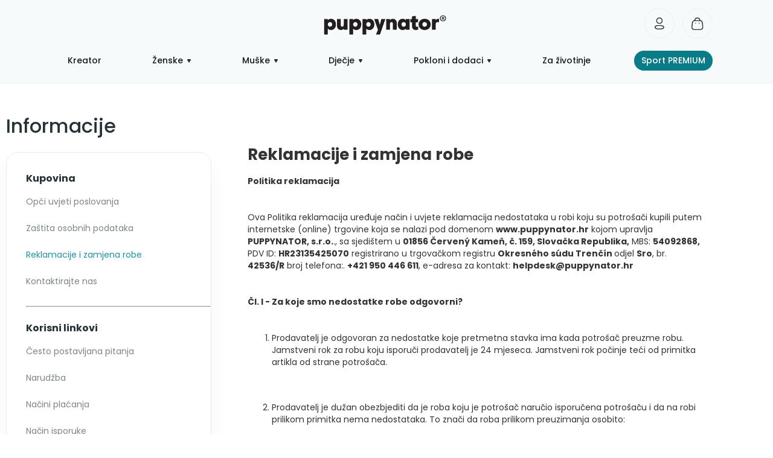

--- FILE ---
content_type: text/html; charset=UTF-8
request_url: https://www.puppynator.hr/reklamacije-i-zamjena-robe
body_size: 36596
content:
<!DOCTYPE html><html lang="hr-HR"><head ><style type="text/css">.X74yzf {}
			@media all{body{width: 100%; margin: 0 !important; font-family: poppins,sans-serif!important;}.promotion-header p{margin-bottom:0;}#maincontent, .page-footer, .page-product-configurable{opacity: 0 !important;}*{box-sizing:border-box;}.logo{width: 205px; height: 35px;}.sections.nav-sections{display: none;}a:hover{color:var(--linkHover);text-decoration:underline;}a:visited{color:var(--casual-action);text-decoration:none;}img{max-width:100%;height:auto;border:0;}.main-slider{background-color:#f6fafb;border-top:1px solid #ebeff1;}.action.primary,.action.primary:active{background:#097c87!important;border-radius:20px!important;border:1px solid #097c87;color:#fff; font-weight: 500;}.homepage-main-slider:after{background-repeat:no-repeat;content:'';position:absolute;width:326px;height:108px;left:calc(100vw/2 - 163px);bottom:-61px;}.action.primary:hover{background:#097c87;border:1px solid #097c87;text-decoration:underline;}a.action.primary{height:52px;display:inline-flex;align-items:center;}.homepage-main-slider{position:relative;}.homepage-main-slider .splide__track{width:100%;padding:0!important;height:630px;}.homepage-main-slider .splide__slide{display:grid;align-items:center;width:100%;}.homepage-main-slider .splide__slide img{width:50%;height:100%;float:right;}.homepage-main-slider .splide__slide .slider-text{position:absolute;top:26%;left:13%;width:40%;}.homepage-main-slider .splide__slide .slider-text .title{display:grid;font-style:normal;font-weight:500;font-size:40px;line-height:60px;align-items:center;color:#263336;}.homepage-main-slider .splide__slide .slider-text .slider-content{display:block;font-weight:400;font-size:16px;line-height:24px;color:rgb(13 17 18/60%);margin:10px 0;}.homepage-main-slider .splide__slide .slider-text .buttons{display:block;margin-top:20px;}.homepage-main-slider .splide__slide .slider-text .buttons span{color:rgba(38,51,54,.2);margin:0 2px;}.homepage-main-slider .splide__slide .slider-text .primary{border-radius:100px!important; font-size:14px;}.homepage-main-slider .splide__slide .slider-text .secondary{background:#fff;border:1px solid #e4eff1;box-sizing:border-box;box-shadow:0 20px 30px rgba(38,51,54,.05);border-radius:100px;color:#097c87;min-height:52px;display:inline-flex;align-items:center;padding:7px 15px;width:initial;}.homepage-main-slider .splide__slide{backface-visibility:initial;}@media only screen and (min-width:768px) and (max-width:1260px){.homepage-main-slider .splide__slide .slider-text{width:44%;}}@media only screen and (min-width:769px) and (max-width:1260px) and (orientation:landscape){.homepage-main-slider .splide__track{height:558px;}.homepage-main-slider .splide__slide img{height:auto;width:50%;}}@media only screen and (min-width:481px) and (max-width:699px) and (orientation:portrait){.homepage-main-slider .splide__slide img{height:auto;width:50%;}}@media only screen and (min-width:481px) and (max-width:900px) and (orientation:landscape){.homepage-main-slider .splide__slide .slider-text .buttons span{display:none;}.homepage-main-slider .splide__track{height:400px;}.homepage-main-slider .splide__slide img{height:auto;width:50%;}.homepage-main-slider .splide__slide .slider-text{top:13%;left:5%!important;width:48%;}}@media only screen and (min-width:700px) and (max-width:900px) and (orientation:portrait){.homepage-main-slider .splide__track{height:690px;}.homepage-main-slider .splide__slide img{height:auto;width:50%;}}@media only screen and (min-width:481px) and (max-width:1200px){.homepage-main-slider .splide__slide .slider-text{left:9%;}.homepage-main-slider .splide__slide .slider-text .title{font-size:32px;line-height:39px;}.homepage-main-slider .splide__slide .slider-text .slider-content{font-size:15px;width:80%;}}@media only screen and (min-width:1441px){.homepage-main-slider .splide__slide .slider-text{width:43%;}.homepage-main-slider .splide__slide img{width:38%;}.homepage-main-slider .splide__slide .slider-text .title{font-size:50px;}}@media only screen and (max-width:480px) and (orientation:portrait){.homepage-main-slider .splide__slide img.desktop,.homepage-main-slider .splide__slide img{height:auto;width:100%;min-height:300px;min-width:300px;}.homepage-main-slider .splide__slide{display:block;width:100%;}.homepage-main-slider .splide__slide .slider-text .slider-content{font-size:15px;max-width:98%;min-height:40px;min-width:98%;height:100%; max-height: 78px;}.homepage-main-slider .splide__slide .slider-text{position:relative;top:initial;left:initial;text-align:center;width:95%;margin-left:auto;margin-right:auto;display:table;min-height:100px;}.homepage-main-slider .splide__slide .slider-text .title{font-size:25px; font-weight: bold; margin-top:0; margin-bottom: 20px;}.homepage-main-slider .splide__slide .slider-text .primary{float:left;padding:7px 8px;margin-left:2%; min-width: 130px;display: grid;text-align: center; font-size: 14px;}.homepage-main-slider .splide__slide .slider-text .secondary{float:right;padding:7px 8px;margin-right:2%; width:initial; min-width: 130px;display: grid;text-align: center; font-size: 14px; font-weight: 400;}.homepage-main-slider .splide__slide .slider-text .buttons span{display:none;}.homepage-main-slider .splide__slide .slider-text .buttons{margin-top:30px;}.homepage-main-slider .splide__slide .slider-text .title{line-height:38px;display:grid;height:102px;}.homepage-main-slider .splide__slide .slider-text{max-width:95%; overflow: hidden;} .header.content .minicart-wrapper{ padding: 0px 10px !important;} }.splide__list{-webkit-backface-visibility:hidden;backface-visibility:hidden;display:-ms-flexbox;display:flex;height:100%;margin:0!important;padding:0!important;transform-style:preserve-3d;}.splide__slide{-webkit-backface-visibility:hidden;backface-visibility:hidden;box-sizing:border-box;-ms-flex-negative:0;flex-shrink:0;list-style-type:none!important;margin:0;outline:none;position:relative;}.splide__slide img{vertical-align:bottom;}.splide__track{overflow:hidden;position:relative;z-index:0;}*:focus{box-shadow:none;outline:0;} .page-layout-cms-page .page-header, .page-layout-homepage .page-header{background-color: transparent !important; position: absolute !important;}}/*! CSS Used from: ../css/critical.css ; media=all */@media all{@media all{*{box-sizing:border-box;}.accountWrapper,.responsiveMenu,.block-minicart{display:none;}a:hover{color:var(--linkHover);text-decoration:underline;}a:visited{color:var(--casual-action);text-decoration:none;}img{max-width:100%;height:auto;border:0;}action.primary,.action.primary:active{background:#097c87!important;border-radius:20px!important;border:1px solid #097c87;color:#fff;}.action.primary:hover{background:#097c87;border:1px solid #097c87;text-decoration:underline;}*:focus{box-shadow:none;outline:0;}}}@media all{@media all{@media all and (min-width: 768px),print{.header.content:before,.header.content:after{content:'';display:table;}.header.content:after{clear:both;}.header.content:before,.header.content:after{content:'';display:table;}.header.content:after{clear:both;}.header.content:before,.header.content:after{content:'';display:table;}.header.content:after{clear:both;}.header.content{box-sizing:border-box;margin-left:auto;margin-right:auto;max-width:1280px;padding-left:20px;padding-right:20px;width:auto;}.columns{display:block;}.nav-toggle{display:none;}.fieldset>.field{margin:0 0 20px;box-sizing:border-box;margin:0 0 29px;}.fieldset>.field>.label{margin:0;}.fieldset>.field:before,.fieldset>.field:after{content:'';display:table;}.fieldset>.field:after{clear:both;}.fieldset>.field:not(.choice)>.label{padding:6px 15px 0 0;text-align:right;width:25.8%;box-sizing:border-box;float:left;}.fieldset>.field:not(.choice)>.control{width:74.2%;float:left;}.actions-toolbar:before,.actions-toolbar:after{content:'';display:table;}.actions-toolbar:after{clear:both;}.actions-toolbar .primary{float:left;}.actions-toolbar .primary{display:inline-block;}.actions-toolbar>.primary{margin-bottom:0;}.minicart-wrapper{margin-left:13px;}.minicart-wrapper .block-minicart{right:-15px;width:390px;}.header.content{padding:30px 20px 0;}.page-header{border:0;margin-bottom:0;} .homepage-main-slider.bgStyle{padding-top: 184px;} .logo{margin:0 auto 25px 0;}.logo img{max-height:inherit;}}}@media all{header{display:block;}img{max-width:100%;height:auto;border:0;}svg:not(:root){overflow:hidden;}p{margin-top:0rem;margin-bottom:1rem;}strong{font-weight:700;}i{font-style:italic;}a{color:#1979c3;text-decoration:none;}a:visited{color:#1979c3;text-decoration:none;}a:hover{color:#006bb4;text-decoration:underline;}a:active{color:#ff5501;text-decoration:underline;}ul{margin-top:0rem;margin-bottom:2.5rem;}ul>li{margin-top:0rem;margin-bottom:1rem;}button{background-image:none;background:#f2f2f2;border:1px solid #cdcdcd;color:#333;cursor:pointer;display:inline-block;font-weight:700;margin:0;padding:7px 15px;font-size:1.4rem;line-height:1.6rem;box-sizing:border-box;vertical-align:middle;}button:focus,button:active{background:#e2e2e2;border:1px solid #cdcdcd;color:#333;}button:hover{border:1px solid #cdcdcd;color:#555;}button::-moz-focus-inner{border:0;padding:0;}input[type="password"],input[type="email"]{background:#fff;background-clip:padding-box;border:1px solid #c2c2c2;border-radius:1px;font-size:14px;height:32px;line-height:1.42857143;padding:0 9px;vertical-align:baseline;width:100%;box-sizing:border-box;}input[type="password"]:disabled,input[type="email"]:disabled{opacity:0.5;}input[type="password"]::-moz-placeholder,input[type="email"]::-moz-placeholder{color:#c2c2c2;}input[type="password"]::-webkit-input-placeholder,input[type="email"]::-webkit-input-placeholder{color:#c2c2c2;}input[type="password"]:-ms-input-placeholder,input[type="email"]:-ms-input-placeholder{color:#c2c2c2;}input::-moz-focus-inner{border:0;padding:0;}form{-webkit-tap-highlight-color:rgba(0,0,0,0);}*:focus{box-shadow:none;outline:0;}input:not([disabled]):focus{box-shadow:0 0 3px 1px #68a8e0;}.block{margin-bottom:40px;}.minicart-wrapper .action.showcart .counter-label{border:0;clip:rect(0, 0, 0, 0);height:1px;margin:-1px;overflow:hidden;padding:0;position:absolute;width:1px;}.header.content:before,.header.content:after{content:'';display:table;}.header.content:after{clear:both;}.columns{display:-webkit-flex;display:-ms-flexbox;display:flex;-webkit-flex-wrap:wrap;flex-wrap:wrap;box-sizing:border-box;}.columns:after{clear:both;content:' ';display:block;height:0;overflow:hidden;visibility:hidden;}.nav-toggle{display:inline-block;text-decoration:none;cursor:pointer;display:block;font-size:0;left:15px;position:absolute;top:15px;z-index:14;}.nav-toggle:before{-webkit-font-smoothing:antialiased;-moz-osx-font-smoothing:grayscale;font-size:28px;line-height:inherit;color:#8f8f8f;content:'\e609';font-family:'icons-blank-theme';vertical-align:middle;display:inline-block;font-weight:normal;overflow:hidden;speak:none;text-align:center;}.nav-toggle:hover:before{color:#333;}.fieldset{border:0;margin:0 0 40px;padding:0;letter-spacing:-.31em;}.fieldset>*{letter-spacing:normal;}.fieldset:last-child{margin-bottom:20px;}.fieldset>.field{margin:0 0 20px;}.fieldset>.field>.label{margin:0 0 5px;display:inline-block;}.fieldset>.field>.label{font-weight:700;}.fieldset>.field.required>.label:after{content:'*';color:#e02b27;font-size:1.2rem;margin:0 0 0 5px;}button{border-radius:3px;}button:active{box-shadow:inset 0 2px 1px rgba(0,0,0,0.12);}.action.primary{background-image:none;background:#1979c3;border:1px solid #1979c3;color:#fff;cursor:pointer;display:inline-block;font-weight:700;padding:7px 15px;font-size:1.4rem;box-sizing:border-box;vertical-align:middle;}.action.primary:focus,.action.primary:active{background:#006bb4;border:1px solid #006bb4;color:#fff;}.action.primary:hover{background:#006bb4;border:1px solid #006bb4;color:#fff;}.actions-toolbar>.primary{text-align:center;margin-bottom:10px;}.actions-toolbar>.primary:last-child{margin-bottom:0;}.products{margin:30px 0;}.minicart-wrapper{display:inline-block;position:relative;float:right;}.minicart-wrapper:before,.minicart-wrapper:after{content:'';display:table;}.minicart-wrapper:after{clear:both;}.minicart-wrapper .action.showcart{cursor:pointer;display:inline-block;text-decoration:none;}.minicart-wrapper .action.showcart:before{-webkit-font-smoothing:antialiased;-moz-osx-font-smoothing:grayscale;font-size:35px;line-height:33px;color:#8f8f8f;content:'\e611';font-family:'icons-blank-theme';margin:0;vertical-align:top;display:inline-block;font-weight:normal;overflow:hidden;speak:none;text-align:center;}.minicart-wrapper .action.showcart:hover:before{color:#333;}.minicart-wrapper .action.showcart:active:before{color:#8f8f8f;}.minicart-wrapper .block-minicart{margin:0;padding:0;list-style:none none;background:#fff;border:1px solid #bbb;margin-top:4px;min-width:100%;width:320px;z-index:101;box-sizing:border-box;display:none;position:absolute;top:100%;right:0;box-shadow:0 3px 3px rgba(0, 0, 0, 0.15);}.minicart-wrapper .block-minicart:before,.minicart-wrapper .block-minicart:after{border-bottom-style:solid;content:'';display:block;height:0;position:absolute;width:0;}.minicart-wrapper .block-minicart:before{border:6px solid;border-color:transparent transparent #fff transparent;z-index:99;}.minicart-wrapper .block-minicart:after{border:7px solid;border-color:transparent transparent #bbb transparent;z-index:98;}.minicart-wrapper .block-minicart:before{right:26px;top:-12px;}.minicart-wrapper .block-minicart:after{right:25px;top:-14px;}.minicart-wrapper .block-minicart{padding:25px 20px;}.minicart-wrapper .block-minicart .block-title{display:none;}.minicart-wrapper .action.close{display:inline-block;background-image:none;background:none;-moz-box-sizing:content-box;border:0;box-shadow:none;line-height:inherit;margin:0;padding:0;text-decoration:none;text-shadow:none;font-weight:400;height:40px;position:absolute;right:0;top:0;width:40px;}.minicart-wrapper .action.close>span{border:0;clip:rect(0, 0, 0, 0);height:1px;margin:-1px;overflow:hidden;padding:0;position:absolute;width:1px;}.minicart-wrapper .action.close:before{-webkit-font-smoothing:antialiased;-moz-osx-font-smoothing:grayscale;font-size:32px;line-height:32px;color:inherit;content:'\e616';font-family:'icons-blank-theme';margin:0;vertical-align:top;display:inline-block;font-weight:normal;overflow:hidden;speak:none;text-align:center;}.minicart-wrapper .action.close:hover:before{color:inherit;}.minicart-wrapper .action.close:active:before{color:inherit;}.minicart-wrapper .action.close:focus,.minicart-wrapper .action.close:active{background:none;border:none;}.minicart-wrapper .action.close:hover{background:none;border:none;}.minicart-wrapper .action.showcart{white-space:nowrap;}.minicart-wrapper .action.showcart .counter.qty{background:#ff5501;color:#fff;height:24px;line-height:24px;border-radius:2px;display:inline-block;margin:3px 0 0;min-width:18px;overflow:hidden;padding:0 3px;text-align:center;white-space:normal;}.minicart-wrapper .action.showcart .empty{display:none!important;}.minicart-wrapper .minicart-widgets{margin-top:15px;}.block .title{margin-bottom:10px;}.block p:last-child{margin:0;}.field.password .control{display:-webkit-flex;display:-ms-flexbox;display:flex;-webkit-flex-direction:column;-ms-flex-direction:column;flex-direction:column;}.field.password .control .input-text{-ms-flex-order:0;-webkit-order:0;order:0;z-index:2;}.page-header{border-bottom:1px solid #d1d1d1;}.header.content{padding-top:10px;position:relative;}.logo{float:left;margin:0 0 10px 40px;max-width:50%;position:relative;z-index:5;}.logo img{display:block;height:auto;}@media only screen and (max-width: 767px){.header.content{padding-left:15px;padding-right:15px;}.header.content{padding-left:15px;padding-right:15px;}.header.content{padding-left:15px;padding-right:15px;}}@media only screen and (max-width: 639px){.minicart-wrapper{margin-top:10px;}.minicart-wrapper:before,.minicart-wrapper:after{content:'';display:table;}.minicart-wrapper:after{clear:both;}}@media only screen and (max-width: 479px){.minicart-wrapper .block-minicart{width:290px;}}}@media all{.material-icons{font-display:swap;font-family:'Material Icons'!important;font-weight:normal;font-style:normal;font-size:24px;display:inline-block;line-height:1;text-transform:none;letter-spacing:normal;word-wrap:normal;white-space:nowrap;direction:ltr;-webkit-font-smoothing:antialiased;text-rendering:optimizeLegibility;-moz-osx-font-smoothing:grayscale;font-feature-settings:'liga';}*{box-sizing:border-box;}a:hover{color:var(--linkHover);text-decoration:underline;}.fieldset>.field{margin:0 0 20px;box-sizing:border-box;margin:0 0 15px;}a:visited{color:var(--casual-action);text-decoration:none;}.shadow{box-shadow:0px 0px 20px 1px rgba(0, 0, 0, 0.10);-moz-box-shadow:0px 0px 20px 1px rgba(0, 0, 0, 0.10);-webkit-box-shadow:0px 0px 20px 1px rgba(0,0,0,0.10);}.page-header{background:#fff;box-shadow:0px 0px 20px 1px rgba(0, 0, 0, 0.10);-moz-box-shadow:0px 0px 20px 1px rgba(0, 0, 0, 0.10);-webkit-box-shadow:0px 0px 20px 1px rgba(0,0,0,0.10);z-index:599;}.header.content{max-width:var(--max-width);}.header.content{padding:0px 20px;min-height:70px;}ul.header.links{list-style-type:none;padding:0px;margin:0;}.accountIcon{display:inline-block;position:relative;float:left;height:50px;top:0;margin-right:0px;cursor:pointer;}.accountWrapper .customTopLink{float:left;width:100%;}.accountWrapper{position:absolute;display:none;right:0px;background:#fff;padding:30px;width:300px;}.accountIcon:hover{color:black!important;}.responsiveMenu{width:100%;min-height:calc(100vh - 410px);background:#fff;position:absolute;max-width:100%;overflow-x:hidden;display:none;}.responsiveMenu{text-decoration:none!important;}.resMenuButton{position:relative;display:none!important;float:left;left:0px;top:0px;z-index:997;padding:20px 10px;}.minicart-wrapper .action.close{display:none;}#customMenu .hoverContent ul{padding:0;list-style-type:none;margin-bottom:0px;}.groupBox{float:left;width:100%;}#customMenu .menuItem:hover a.lvl1{color:#fff!important;}.page-header{height:auto;width:100%;top:0px;}.actionHolder{float:right;}.header.content{max-width:1080px;}.header.content{padding-left:0px;padding-right:0px;}.header.content{padding-top:45px;}.page-header{box-shadow:0px 0px 0px;background-color:#f6fafb;border-bottom:1px solid rgba(38,51,54,0.05);}.logo{margin:0px;text-align:center;position:absolute;left:calc(100%/2 - 105px);}.logo img{display:inline-block;}.header.content .minicart-wrapper,.accountIcon{padding-top:0px;}.responsiveMenu{margin-top:1px;z-index:1000;}.responsiveMenu{display:none;}div#customMenu{display:none;width:100%;border-top:0px;padding-bottom:20px;flex:100%;flex-basis:fit-content;justify-content:space-between;position:relative;}#customMenu .hoverContent{display:none;position:absolute;top:49px;left:0;padding:15px calc((99.9vw - 99.9%)/2);width:99.4vw;margin-left:calc((99.9vw - 99.9%)/-2);max-width:99.5vw;overflow:hidden;padding-top:21px;}#customMenu .menuItem{display:flex;align-items:center;padding:15px;border-radius:30px;}#customMenu .menuItem a{font-weight:500;font-size:14px;color:rgb(0 0 0 / 91%);line-height:19px;}#customMenu .menuItem.top{background:#097c87;color:#fff;}#customMenu .menuItem.top a{color:#fff;}#customMenu .menuItem:hover{background:#097c87;}#customMenu .menuItem:hover a{color:#fff;text-decoration:none;}#customMenu .menuItem.submenu:after{content:" ";width:0;height:0;border-left:4px solid transparent;border-right:4px solid transparent;border-top:6px solid #263335;border-radius:3px;margin-left:6px;}#customMenu .menuItem.submenu:hover:after{border-top-color:#fff;}#customMenu .hoverContent .content{display:block;background:#fff;margin:0 -20%;padding:32px 20%;}#customMenu .hoverContent .columns{display:grid;grid-template-columns:repeat(3,25% 25% 50%);float:none;}#customMenu .hoverContent .columns .links-title{display:block;font-weight:500;font-size:15px;line-height:20px;color:#263336;margin-bottom:24px;margin-top:0;}#customMenu .hoverContent .columns ul,.groupBox ul{float:left;padding:0;}#customMenu .hoverContent .columns ul li,#customMenu .hoverContent .columns ul li a,.groupBox ul li,.groupBox ul li a{list-style-type:none;font-size:14px;line-height:18px;color:rgb(13 17 18 / 60%);}#customMenu .hoverContent .columns ul li a:hover{color:#097c87;text-decoration:none;}.action.primary,.action.primary:active{background:#097c87!important;border-radius:20px!important;border:1px solid #097c87;color:#fff;}.header-social{float:left;display:flex;align-items:center;position:relative;margin-top:-10px;max-width:35%;}.header-social a{margin-right:24px;}.header-social a.social{width:50px;height:50px;}.header-social a.social:hover svg{fill:#fff;}.minicart-wrapper .action.showcart{width:50px;height:50px;position:relative;}.minicart-wrapper .action.showcart:before{display:none!important;}.minicart-wrapper .action.showcart:hover svg{fill:#fff;}.header .header-login:hover svg{fill:#fff;}.accountIcon .greet.welcome{position:absolute;width:140px;font-weight:500;font-size:14px;align-items:center;color:rgba(38, 51, 53, 0.6);right:55px;top:14px;}.actionHolder{margin-top:-10px;}.minicart-wrapper .action.showcart .counter.qty{position:absolute;background:#FCB716;border-radius:50%;color:#fff;font-weight:bold;min-width:23px;top:-9px;right:-3px;font-size:10px;}.accountWrapper{z-index:5000;}.accountWrapper .title{font-weight:500;font-size:16px;line-height:20px;color:#263336;margin:22px 0 0 24px;display:block;}.menuItem .products{display:flex;gap:20px;margin:0;}.groupBox .products{display:flex;margin:0;gap:10px;}.menuItem .products{display:flex;gap:20px;margin:0;}.groupBox .products{display:flex;margin:0;gap:10px;}.minicart-wrapper .block-minicart,.accountWrapper{right:0;padding:0;-moz-box-shadow:0 0 30px 1px rgba(0, 0, 0, 0.20);-webkit-box-shadow:0 0 30px 1px rgba(0, 0, 0, 0.20);z-index:999;width:502px;background:#FFF;border:1px solid #E4EFF1;box-sizing:border-box;box-shadow:0 20px 30px rgba(38, 51, 54, 0.05);border-radius:20px;}.minicart-wrapper .block-minicart .block-title{display:block;}.minicart-wrapper .block-minicart .block-title .qty{display:none;}.minicart-wrapper .block-minicart .block-title .text,.accountWrapper .title{font-weight:500;font-size:16px;line-height:20px;color:#263336;margin:22px 0 0 24px;display:block;}.minicart-wrapper .block-minicart{top:70%;}.minicart-wrapper .block-minicart:before,.minicart-wrapper .block-minicart:after{display:none;}#minicart-content-wrapper .noItemsContainer{display:block;text-align:center;font-size:16px;color:#263336;font-weight:500;}.minicart-wrapper .block-minicart .noItemsContainer .title:before{width:66px;height:66px;content:' ';display:block;position:relative;left:calc(100%/2 - 33px);}.minicart-wrapper .block-minicart .noItemsContainer p{margin-top:10px;font-size:12px;line-height:18px;text-align:center;color:rgb(13 17 18 / 60%);padding-left:20px;padding-right:20px;}.accountWrapper{width:329px;padding:20px;overflow:hidden;cursor:default;}input[type="password"],input[type="email"]{font-size:12px;font-weight:500;line-height:1.42857143;padding:0 14px;vertical-align:baseline;width:100%;background-color:#FFF;border:1px solid #097c87;box-sizing:border-box;border-radius:100px;-webkit-box-shadow:0 0 0px 1000px white inset;}input:-webkit-autofill,input:-webkit-autofill:hover,input:-webkit-autofill:focus,input:-webkit-autofill:active{-webkit-box-shadow:0 0 0 30px white inset!important;}.fieldset{cursor:initial;margin:0;width:100%;}.fieldset > .field{position:relative;}.fieldset > .field:not(.choice) > .label{position:absolute;background:#fff;font-weight:500;font-size:12px;line-height:18px;color:rgba(38, 51, 54, 0.4);padding:3px 3px 3px 5px;text-align:left;top:-11px;left:10px;width:auto;z-index:10;}.fieldset>.field:not(.choice)>.control{width:100%;}.accountWrapper .title{margin-left:0;margin-bottom:30px;cursor:initial;}.action.primary:hover{background:#097c87;border:1px solid #097c87;text-decoration:underline;}.accountWrapper .action.login.primary{width:100%;height:52px;min-height:52px;}.accountWrapper .action.login.primary{width:100%;height:52px;min-height:52px;}.accountWrapper .action.remind{font-weight:500;font-size:12px;align-items:center;color:#097c87;position:absolute;z-index:50;right:14px;top:16px;}.accountWrapper .new-customer{background:rgba(228, 239, 241, 0.5);font-weight:500;font-size:14px;line-height:21px;display:block;text-align:center;color:rgb(13 17 18 / 60%);width:329px;margin-left:-20px;padding:20px 0;margin-bottom:0;position:absolute;bottom:0;}.accountIcon .new-customer a{color:#097c87;text-decoration:none;}.accountIcon .new-customer a:hover{text-decoration:underline;color:#097c87;}.accountWrapper input{height:52px;}button{font-weight:500;font-size:14px;line-height:21px;background:transparent;border:0;align-items:center;color:#074d53;}button:focus,button:active{background:transparent;border:0;}.minicart-wrapper .block-minicart{border:0;}button:hover{color:#fff;text-decoration:underline;}.accountIcon .header-login svg,.minicart-wrapper .action.showcart svg{fill:none!important;}.minicart-wrapper:hover .action.showcart svg{fill:#fff!important;}.form.header-login{margin-bottom:50px;}.form.header-login .fieldset>.field:not(.choice)>.control{width:100%;}.responsiveMenu .menuContainer a{display:flex;padding:20px;text-decoration:none;font-weight:500;font-size:16px;line-height:20px;align-items:center;color:#263336;justify-content:space-between;}.responsiveMenu .menuContainer a.top{color:#FCB716;}.responsiveMenu .menuContainer a.submenu:after{content:" ";width:0;height:0;border-top:4px solid transparent;border-bottom:4px solid transparent;border-left:6px solid #263335;border-radius:3px;margin-left:6px;}.responsiveMenu .groupBox{padding-left:20px;background:#F6FAFB;}.responsiveMenu .groupBox .links-title{display:block;font-weight:500;font-size:15px;line-height:20px;color:#263336;margin-bottom:15px;margin-top:30px;}.responsiveMenu .groupBox li,.responsiveMenu .groupBox li a{list-style-type:none;font-size:14px;line-height:24px;color:rgb(13 17 18 / 60%);padding:0;}.responsiveMenu .menuContainer .groupBox{display:none;}.responsiveMenu .menuContainer .groupBox a:after{display:none;}.responsiveMenu .social-links{display:block;width:100%;text-align:center;}.responsiveMenu .social-links a{display:inline-block;}.nav-toggle:before{display:none;}@media only screen and (max-width: 768px){.responsiveMenu{display:none;} .minicart-wrapper:hover .action.showcart svg:not(.active){fill: none !important;}}@media only screen and (min-width: 1261px){div#customMenu{display:flex;}.accountIcon:hover .header-login svg{fill:#fff!important;}}@media only screen and (min-width: 768px) and (max-width: 1260px){div#customMenu{display:flex;}.responsive-head-menu-icon{display:none;}}@media only screen and (min-width: 481px) and (max-width: 900px) and (orientation:landscape){.logo img{width:160px;}.logo{width:180px;left:calc(100%/2 - 90px);}.responsive-head-menu-icon{right:15px;top:35px;left:auto;display:block;width:50px;height:50px;}.responsive-head-menu-icon:before{display:none;}.actionHolder{margin-right:65px;}div#customMenu{display:none;}.accountIcon .greet.welcome{display:none;}.responsive-head-menu-icon{display:block;width:50px;height:50px;}.page-header{margin-bottom:0;}}@media only screen and (min-width: 700px) and (max-width: 900px) and (orientation:portrait){#customMenu .hoverContent{padding:15px;}.responsive-head-menu-icon{display:none;}}@media only screen and (min-width: 900px){.responsive-head-menu-icon{display:none;}}@media only screen and (max-width: 480px) and (orientation: portrait){.columns{display:block;}div#customMenu,.header-social{display:none;}.logo{width:110px;left:25px;margin-top:7px;}.nav-toggle{right:15px;top:35px;left:auto;}.actionHolder{margin-right:65px;}.minicart-wrapper,.accountWrapper{margin-top:0;}.groupBox .products{padding:0 20px 20px 0;}.header.content .minicart-wrapper,.accountIcon{position:initial;}.minicart-wrapper .block-minicart,.accountWrapper{width:100vw;border-radius:0;top:62px;}.accountWrapper .new-customer{width:100vw;}.accountIcon .greet.welcome{display:none;}.responsive-head-menu-icon{right:15px;top:9px;left:auto;display:block;width:50px;height:50px;}.page-header{margin-bottom:0;} .homepage-main-slider.bgStyle{padding-top: 66px;} .groupBox.sub-menu-1.groupBox-2{display:none!important;}.responsiveMenu .social-links{display:none;}.header.content{padding-top:19px;}.page-header{height:66px;}.header.content{height:65px;min-height:auto;}}header{display:block;}button{background-image:none;cursor:pointer;display:inline-block;font-weight:700;margin:0;padding:7px 15px;font-size:1.4rem;line-height:1.6rem;box-sizing:border-box;vertical-align:middle;}button:focus,button:active{background:#e2e2e2;border:1px solid #cdcdcd;color:#333;}button:hover{border:1px solid #cdcdcd;color:#555;}button::-moz-focus-inner{border:0;padding:0;}*:focus{box-shadow:none;outline:0;}button{border-radius:3px;}button:active{box-shadow:inset 0 2px 1px rgba(0, 0, 0, 0.12);}*{box-sizing:border-box;}button{font-weight:500;font-size:14px;line-height:21px;background:transparent;border:0;align-items:center;color:#074d53;}button:focus,button:active{background:transparent;border:0;}}}@media all{*:focus{box-shadow:none;outline:0;}.block{margin-bottom:40px;}.widget{clear:both;}.block-static-block.widget{margin-bottom:20px;}}@media all{*{box-sizing:border-box;}.homepage-top-advantages{margin:50px 0;display:grid;grid-template-columns:repeat(4,minmax(0,1fr));gap:1rem;}.homepage-top-advantage{display:flex;align-content:center;z-index:1;}.homepage-top-advantage-content{font-size:12px;line-height:18px;color:rgb(13 17 18/60%);margin-top:5px;}.homepage-top-advantage-content-title{font-weight:500;font-size:16px;line-height:26px;color:#263336;}.homepage-top-advantage-icon{display:flex;}.homepage-top-advantage-icon{height:60px;}.homepage-top-advantage-icon{width:60px;height:60px;background-size:100%;background-repeat:no-repeat;}.homepage-top-advantage:nth-child(4){margin-bottom:0;}@media only screen and (min-width:769px) and (max-width:1260px) and (orientation:landscape){.homepage-top-advantage-content-title{font-size:14px;}}@media only screen and (min-width:481px) and (max-width:699px) and (orientation:portrait){.homepage-top-advantage-content-title{font-size:14px;}}@media only screen and (min-width:700px) and (max-width:900px) and (orientation:portrait){.homepage-top-advantage{display:grid;align-content:baseline;}.homepage-top-advantage-content-title{font-size:14px;}.homepage-top-advantages{grid-template-columns:repeat(4,23%);justify-content:space-between;}.homepage-top-advantage-content-title{font-size:14px;}}@media only screen and (max-width:480px) and (orientation:portrait){.homepage-top-advantages{display:flex;flex-direction:column;}.homepage-top-advantage{margin-bottom:10px;}.homepage-top-advantages{grid-template-columns:repeat(1,minmax(0,1fr));padding-left:15px;padding-right:30px;}.homepage-top-advantage-content-title{font-size:14px;}}*:focus{box-shadow:none;outline:0;}*{box-sizing:border-box;}}@media all{@media all{@media all and (min-width:768px),print{.breadcrumbs{box-sizing:border-box;margin-left:auto;margin-right:auto;max-width:1280px;padding-left:20px;padding-right:20px;width:auto;}}}@media all{strong{font-weight:700;}a{color:#1979c3;text-decoration:none;}a:visited{color:#1979c3;text-decoration:none;}a:hover{color:#006bb4;text-decoration:underline;}a:active{color:#ff5501;text-decoration:underline;}ul{margin-top:0;margin-bottom:2.5rem;}ul>li{margin-top:0;margin-bottom:1rem;}*:focus{box-shadow:none;outline:0;}.items{margin:0;padding:0;list-style:none none;}.items>li{margin:0;}.items{margin:0;padding:0;list-style:none none;}.items>li{margin:0;}.items{margin:0;padding:0;list-style:none none;}.breadcrumbs{margin:0 0 20px;}.breadcrumbs .items{font-size:1.2rem;color:#a3a3a3;margin:0;padding:0;list-style:none none;}.breadcrumbs .items>li{display:inline-block;vertical-align:top;}.breadcrumbs .item{margin:0;}.breadcrumbs a{color:#333;text-decoration:none;}.breadcrumbs a:visited{color:#333;text-decoration:none;}.breadcrumbs a:hover{color:#333;text-decoration:underline;}.breadcrumbs a:active{color:#333;text-decoration:none;}.breadcrumbs strong{font-weight:400;}.breadcrumbs .item:not(:last-child){display:inline-block;text-decoration:none;}.breadcrumbs .item:not(:last-child):after{-webkit-font-smoothing:antialiased;-moz-osx-font-smoothing:grayscale;font-size:16px;line-height:18px;content:'\002F';font-family:icons-blank-theme;margin:0;vertical-align:top;display:inline-block;font-weight:400;overflow:hidden;speak:none;text-align:center;}@media only screen and (max-width:767px){.breadcrumbs{padding-left:15px;padding-right:15px;}}}@media all{*{box-sizing:border-box;}a:hover{color:var(--linkHover);text-decoration:underline;}a:visited{color:var(--casual-action);text-decoration:none;}.breadcrumbs{padding-left:0;padding-right:0;}.breadcrumbs{max-width:1080px;margin-left:auto;margin-right:auto;margin-bottom:70px;}.breadcrumbs{padding:15px 0 0;margin-bottom:20px;}.breadcrumbs ul li:first-child a{color:#097c87;}.breadcrumbs .item:not(:last-child):after{content:'\203A';font-family:initial;margin-top:-1px;margin-left:4px;margin-right:4px;}@media all and (min-resolution:.001dpcm){.breadcrumbs .item:not(:last-child):after{margin-top:-3px;}}.breadcrumbs .items>li{color:#333;}@media only screen and (max-width:480px) and (orientation:portrait){.breadcrumbs{display:none;}}*:focus{box-shadow:none;outline:0;}*{box-sizing:border-box;}}}</style><meta charset="utf-8"/><meta name="title" content="Reklamacije i zamjena robe"/><meta name="description" content="Ova Politika reklamacija uređuje način i uvjete reklamacija nedostataka u robi koju su potrošači kupili putem internetske (online) trgovine koja se nalazi pod domenom www.puppynator.hr"/><meta name="keywords" content="Reklamacije i zamjena robe | Puppynator.hr"/><meta name="robots" content="NOINDEX, FOLLOW"/><meta name="viewport" content="width=device-width, initial-scale=1"/><meta name="format-detection" content="telephone=no"/><title>Reklamacije i zamjena robe</title> <script type="351711914f65722979115292-text/javascript" src="https://www.puppynator.hr/static/frontend/Puppynator/custom/hr_HR/js/gtma.js"></script> <link rel="canonical" href="https://www.puppynator.hr/reklamacije-i-zamjena-robe" /><link rel="alternate" hreflang="hr-HR" href="https://www.puppynator.hr/reklamacije-i-zamjena-robe" /><link rel="icon" type="image/x-icon" href="https://www.puppynator.hr/media/favicon/stores/5/favicon-pp.png" /><link rel="apple-touch-icon" sizes="192x192" href="https://www.puppynator.hr/media/wysiwyg/icons/icon-192x192.png"><meta name="theme-color" content="#ffffff"><meta name="application-name" content="Puppynator"><meta name="apple-mobile-web-app-title" content="Puppynator"><meta property="og:type" content="article"/><meta property="og:title" content="Reklamacije&#x20;i&#x20;zamjena&#x20;robe"/><meta property="og:description" content="Ova&#x20;Politika&#x20;reklamacija&#x20;ure&#x0111;uje&#x20;na&#x010D;in&#x20;i&#x20;uvjete&#x20;reklamacija&#x20;nedostataka&#x20;u&#x20;robi&#x20;koju&#x20;su&#x20;potro&#x0161;a&#x010D;i&#x20;kupili&#x20;putem&#x20;internetske&#x20;&#x28;online&#x29;&#x20;trgovine&#x20;koja&#x20;se&#x20;nalazi&#x20;pod&#x20;domenom&#x20;www.puppynator.hr"/><meta property="og:url" content="https://www.puppynator.hr/reklamacije-i-zamjena-robe"/><meta property="og:site_name" content="Puppynator.hr"/><meta property="og:image" content=""/></head><body data-container="body" id="html-body" class="cms-reklamacije-i-zamjena-robe hrhr cms-page-view page-layout-legal-page"> <noscript><iframe src="https://meas.puppynator.hr/ns.html?id=GTM-M5QKLNV" height="0" width="0" style="display:none;visibility:hidden"></iframe></noscript><div style="display: none;" data-bind="mageInit: { 'Magento_Ui/js/modal/modal':{ 'type': 'popup', 'trigger': '[data-trigger-settings=trigger]', 'responsive': true, 'innerScroll': true, 'modalClass': 'cookie-modal-settings', 'buttons': [{ text: jQuery.mage.__('Apply'), class: 'action primary mst-gdpr__cookie-settings--success-btn' }] }}"><div class="content"> <span id="modal-title-4" class="modal-title" data-role="title"> Pregled privatnosti </span><br><div class="modal-text"> Koristimo kolačiće (Cookies) za poboljšanje naših usluga, stvaranje osobnih ponuda i poboljšanje vašeg korisničkog doživljaja. Neprihvaćanje dolje navedenih opcijskih kolačića može utjecati na vaše cjelokupno korisničko iskustvo. Ako želite saznali više, pročitajte Pravila korištenja kolačića</div><div class="group-content"><div class="mst-gdpr__cookie-settings--cookie-group-container cookie-group-container mst-gdpr__cookie-settings--cookie-group-container-1"><div class="title-container"> <span class="title"> Essential </span> <label class="switch"> <span style="display: none">Allow</span> <input id="allowed-group-1" class="checkbox" type="checkbox" value="1" disabled checked data-group-id="1" name="allowed-group-1" aria-label="Allow"> <span class="slider round disabled"></span> </label></div></div><div class="mst-gdpr__cookie-settings--cookie-group-container cookie-group-container mst-gdpr__cookie-settings--cookie-group-container-2"><div class="title-container"> <span class="title"> Marketing </span> <label class="switch"> <span style="display: none">Allow</span> <input id="allowed-group-2" class="checkbox" type="checkbox" value="1" checked data-group-id="2" name="allowed-group-2" aria-label="Allow"> <span class="slider round "></span> </label></div></div><div class="mst-gdpr__cookie-settings--cookie-group-container cookie-group-container mst-gdpr__cookie-settings--cookie-group-container-3"><div class="title-container"> <span class="title"> Google Analytics </span> <label class="switch"> <span style="display: none">Allow</span> <input id="allowed-group-3" class="checkbox" type="checkbox" value="1" checked data-group-id="3" name="allowed-group-3" aria-label="Allow"> <span class="slider round "></span> </label></div></div></div></div></div><div id="firstVisitPuppModal" class="first-visit-user-modal"></div><div class="page-wrapper"><header class="page-header"><div class="promotion-header"></div><i class="material-icons resMenuButton">menu</i><div class="header content"> <a class="logo" href="https://www.puppynator.hr/" title=""> <?xml version="1.0" encoding="UTF-8"?><svg xmlns="http://www.w3.org/2000/svg" viewBox="0 0 325.12 55.34"><defs></defs><g id="a"/><g id="b"><g id="c"><g><g><g><path class="d" d="M12.38,55.34H2.57c-1.42,0-2.57-1.15-2.57-2.57V11.88c0-1.42,1.15-2.57,2.57-2.57H12.38c.77,0,1.45,.34,1.92,.87,1.99-1,4.23-1.52,6.64-1.52,8.81,0,15.46,7.46,15.46,17.34s-6.65,17.34-15.46,17.34c-2.15,0-4.16-.41-5.99-1.22v10.65c0,1.42-1.15,2.57-2.57,2.57Zm-7.25-5.13h4.68v-12.95c0-1.04,.63-1.98,1.6-2.38,.97-.39,2.08-.16,2.8,.59,1.75,1.79,4.07,2.74,6.72,2.74,5.99,0,10.33-5.14,10.33-12.21s-4.34-12.21-10.33-12.21c-2.65,0-4.97,.95-6.72,2.74-.73,.75-1.84,.98-2.8,.59-.97-.39-1.6-1.33-1.6-2.38v-.3H5.13V50.2Zm13.06-15.61c-4.7,0-8.37-3.77-8.37-8.59s3.68-8.59,8.37-8.59,8.32,3.77,8.32,8.59-3.65,8.59-8.32,8.59Zm0-12.05c-1.85,0-3.24,1.49-3.24,3.46s1.39,3.46,3.24,3.46,3.19-1.49,3.19-3.46-1.37-3.46-3.19-3.46Z"/><path class="d" d="M46.71,43.23c-7.47,0-12.9-5.61-12.9-13.33V11.88c0-1.42,1.15-2.57,2.57-2.57h10.09c1.42,0,2.57,1.15,2.57,2.57V27.88c0,.59,.25,1.58,1.17,1.58,.34,0,1.36,0,1.36-2.48V11.88c0-1.42,1.15-2.57,2.57-2.57h10.09c1.42,0,2.57,1.15,2.57,2.57v28.24c0,1.42-1.15,2.57-2.57,2.57h-10.09c-.68,0-1.3-.26-1.76-.7-1.67,.82-3.57,1.24-5.66,1.24Zm-7.77-28.79v15.45c0,4.91,3.12,8.2,7.77,8.2,2.32,0,4.15-.79,5.44-2.34,.69-.83,1.83-1.14,2.85-.78,1.02,.37,1.7,1.33,1.7,2.41v.16h4.95V14.44h-4.95v12.54c0,5.26-3.26,7.61-6.49,7.61-3.59,0-6.3-2.88-6.3-6.71V14.44h-4.95Z"/><path class="d" d="M78.87,55.34h-9.81c-1.42,0-2.57-1.15-2.57-2.57V11.88c0-1.42,1.15-2.57,2.57-2.57h9.81c.77,0,1.45,.34,1.92,.87,1.99-1,4.23-1.52,6.64-1.52,8.81,0,15.46,7.46,15.46,17.34s-6.65,17.34-15.46,17.34c-2.15,0-4.17-.41-5.99-1.22v10.65c0,1.42-1.15,2.57-2.57,2.57Zm-7.25-5.13h4.68v-12.95c0-1.04,.63-1.98,1.6-2.38,.97-.39,2.08-.16,2.8,.59,1.75,1.79,4.07,2.74,6.72,2.74,5.98,0,10.33-5.14,10.33-12.21s-4.34-12.21-10.33-12.21c-2.65,0-4.97,.95-6.72,2.74-.73,.75-1.84,.98-2.8,.59-.97-.39-1.6-1.33-1.6-2.38v-.3h-4.68V50.2Zm13.06-15.61c-4.7,0-8.37-3.77-8.37-8.59s3.68-8.59,8.37-8.59,8.32,3.77,8.32,8.59-3.65,8.59-8.32,8.59Zm0-12.05c-1.85,0-3.24,1.49-3.24,3.46s1.39,3.46,3.24,3.46,3.19-1.49,3.19-3.46-1.37-3.46-3.19-3.46Z"/><path class="d" d="M113.26,55.34h-9.81c-1.42,0-2.57-1.15-2.57-2.57V11.88c0-1.42,1.15-2.57,2.57-2.57h9.81c.77,0,1.45,.34,1.92,.87,1.99-1,4.23-1.52,6.64-1.52,8.81,0,15.46,7.46,15.46,17.34s-6.65,17.34-15.46,17.34c-2.15,0-4.16-.41-5.99-1.22v10.65c0,1.42-1.15,2.57-2.57,2.57Zm-7.25-5.13h4.68v-12.95c0-1.04,.63-1.98,1.6-2.38,.97-.39,2.08-.16,2.8,.59,1.75,1.79,4.07,2.74,6.72,2.74,5.99,0,10.33-5.14,10.33-12.21s-4.34-12.21-10.33-12.21c-2.65,0-4.97,.95-6.72,2.74-.73,.75-1.84,.98-2.8,.59-.97-.39-1.6-1.33-1.6-2.38v-.3h-4.68V50.2Zm13.06-15.61c-4.7,0-8.37-3.77-8.37-8.59s3.68-8.59,8.37-8.59,8.32,3.77,8.32,8.59-3.65,8.59-8.32,8.59Zm0-12.05c-1.85,0-3.24,1.49-3.24,3.46s1.39,3.46,3.24,3.46,3.19-1.49,3.19-3.46-1.37-3.46-3.19-3.46Z"/><path class="d" d="M149.36,55.34h-10.58c-.86,0-1.66-.43-2.13-1.14-.48-.71-.57-1.62-.24-2.41l4.86-11.75-9.49-27.32c-.27-.78-.15-1.65,.33-2.33,.48-.68,1.26-1.08,2.09-1.08h10.55c1.16,0,2.18,.78,2.48,1.91l1.64,6.18,1.66-6.18c.3-1.12,1.32-1.9,2.48-1.9h10.55c.83,0,1.61,.4,2.09,1.08s.61,1.54,.33,2.33l-14.2,40.89c-.36,1.03-1.33,1.72-2.42,1.72Zm-6.74-5.13h4.91l12.42-35.76h-4.97l-3.63,13.56c-.3,1.12-1.32,1.9-2.48,1.9h0c-1.16,0-2.18-.78-2.48-1.91l-3.61-13.55h-4.97l8.63,24.84c.21,.59,.19,1.24-.05,1.82l-3.77,9.1Z"/><path class="d" d="M193.43,42.69h-10.09c-1.42,0-2.57-1.15-2.57-2.57v-15.98c0-.16-.03-1.58-1.17-1.58-.37,0-1.36,0-1.36,2.37v15.19c0,1.42-1.15,2.57-2.57,2.57h-10.09c-1.42,0-2.57-1.15-2.57-2.57V11.88c0-1.42,1.15-2.57,2.57-2.57h10.09c.69,0,1.31,.27,1.77,.71,1.67-.83,3.57-1.25,5.65-1.25,7.47,0,12.9,5.62,12.9,13.36v17.99c0,1.42-1.15,2.57-2.57,2.57Zm-7.52-5.13h4.96v-15.43c0-4.92-3.12-8.23-7.77-8.23-2.31,0-4.13,.8-5.43,2.38-.69,.84-1.83,1.16-2.85,.79-1.02-.36-1.7-1.33-1.7-2.42v-.21h-4.95v23.11h4.95v-12.62c0-5.18,3.26-7.5,6.49-7.5,3.59,0,6.3,2.88,6.3,6.71v13.41Z"/><path class="d" d="M208.9,43.34c-8.81,0-15.46-7.46-15.46-17.34s6.65-17.34,15.46-17.34c2.39,0,4.63,.52,6.63,1.53,.47-.54,1.16-.88,1.93-.88h9.81c1.42,0,2.57,1.15,2.57,2.57v28.24c0,1.42-1.15,2.57-2.57,2.57h-9.81c-.77,0-1.46-.34-1.93-.88-2,1.01-4.24,1.53-6.63,1.53Zm0-29.55c-5.98,0-10.33,5.14-10.33,12.21s4.34,12.21,10.33,12.21c2.63,0,4.96-.95,6.74-2.75,.73-.74,1.84-.97,2.8-.57,.96,.4,1.59,1.33,1.59,2.37v.3h4.68V14.44h-4.68v.3c0,1.04-.63,1.98-1.59,2.37-.96,.4-2.07,.17-2.8-.57-1.78-1.8-4.11-2.75-6.74-2.75Zm2.78,20.8c-4.68,0-8.35-3.77-8.35-8.59s3.67-8.59,8.35-8.59,8.35,3.77,8.35,8.59-3.67,8.59-8.35,8.59Zm0-12.05c-1.83,0-3.21,1.49-3.21,3.46s1.38,3.46,3.21,3.46,3.21-1.49,3.21-3.46-1.38-3.46-3.21-3.46Z"/><path class="d" d="M243.51,43.34c-7.4,0-12.57-5.16-12.57-12.54v-7.71h-1.77c-1.42,0-2.57-1.15-2.57-2.57V11.88c0-1.42,1.15-2.57,2.57-2.57h1.77V4.84c0-1.3,.98-2.4,2.28-2.55l10.06-1.14c.73-.08,1.45,.15,2,.64,.55,.49,.86,1.18,.86,1.91v5.61h3.16c1.42,0,2.57,1.15,2.57,2.57v8.64c0,1.42-1.15,2.57-2.57,2.57h-3.16v6.4s0,.04,0,.06c.08,.01,.2,.02,.35,.02,1.04,0,2.07-.06,2.76-.16,.74-.11,1.49,.11,2.05,.6,.56,.49,.89,1.2,.89,1.94v7.44c0,.94-.51,1.8-1.33,2.25-2.03,1.12-4.57,1.71-7.34,1.71Zm-11.77-25.39h1.77c1.42,0,2.57,1.15,2.57,2.57v10.28c0,4.57,2.85,7.41,7.44,7.41,1.3,0,2.5-.17,3.54-.51v-3.01c-.21,0-.41,0-.57,0-3.38,0-5.48-2-5.48-5.21v-8.97c0-1.42,1.15-2.57,2.57-2.57h3.16v-3.51h-3.16c-1.42,0-2.57-1.15-2.57-2.57V6.57l-4.93,.56v4.74c0,1.42-1.15,2.57-2.57,2.57h-1.77v3.51Z"/><path class="d" d="M266.7,43.34c-10.38,0-18.52-7.62-18.52-17.34s8.13-17.34,18.52-17.34,18.51,7.62,18.51,17.34-8.13,17.34-18.51,17.34Zm0-29.55c-7.63,0-13.38,5.25-13.38,12.21s5.75,12.21,13.38,12.21,13.38-5.25,13.38-12.21-5.75-12.21-13.38-12.21Zm0,20.8c-4.83,0-8.62-3.77-8.62-8.59s3.71-8.59,8.62-8.59,8.65,3.69,8.65,8.59-3.72,8.59-8.65,8.59Zm0-12.05c-2.05,0-3.49,1.42-3.49,3.46s1.43,3.46,3.49,3.46,3.51-1.42,3.51-3.46-1.44-3.46-3.51-3.46Z"/><path class="d" d="M295.85,42.69h-10.09c-1.42,0-2.57-1.15-2.57-2.57V11.88c0-1.42,1.15-2.57,2.57-2.57h10.09c.67,0,1.29,.26,1.74,.68,1.68-.88,3.59-1.34,5.67-1.34,.84,0,1.68,.13,2.42,.38,1.13,.37,1.85,1.47,1.75,2.65l-.79,9.24c-.07,.8-.5,1.51-1.17,1.94-.67,.43-1.51,.52-2.26,.25-.94-.34-2.09-.55-3-.55-1.16,0-1.79,.89-1.79,2.5v15.05c0,1.42-1.15,2.57-2.57,2.57Zm-7.52-5.13h4.95v-12.48c0-5.01,3.49-7.64,6.93-7.64,.5,0,1.03,.03,1.57,.1l.31-3.67c-1.72,.24-3.12,1.06-4.23,2.46-.68,.86-1.82,1.19-2.85,.83-1.03-.36-1.72-1.33-1.72-2.42v-.3h-4.95v23.11Z"/></g><path class="e" d="M20.94,40.77c-3.49,0-6.41-1.31-8.56-3.52v15.51H2.57V11.88H12.38v2.86c2.15-2.21,5.07-3.52,8.56-3.52,7.61,0,12.9,6.46,12.9,14.78s-5.29,14.78-12.9,14.78Zm-2.75-20.8c-3.24,0-5.81,2.62-5.81,6.02s2.56,6.03,5.81,6.03,5.75-2.62,5.75-6.03-2.54-6.02-5.75-6.02Z"/><path class="e" d="M54.13,11.88h10.09v28.24h-10.09v-2.73c-1.83,2.21-4.42,3.27-7.42,3.27-5.75,0-10.33-4.06-10.33-10.77V11.88h10.09V27.88c0,2.32,1.53,4.14,3.73,4.14s3.93-1.53,3.93-5.04V11.88Z"/><path class="e" d="M87.43,40.77c-3.49,0-6.41-1.31-8.56-3.52v15.51h-9.81V11.88h9.81v2.86c2.15-2.21,5.07-3.52,8.56-3.52,7.61,0,12.9,6.46,12.9,14.78s-5.29,14.78-12.9,14.78Zm-2.75-20.8c-3.24,0-5.81,2.62-5.81,6.02s2.56,6.03,5.81,6.03,5.75-2.62,5.75-6.03-2.54-6.02-5.75-6.02Z"/><path class="e" d="M121.82,40.77c-3.49,0-6.41-1.31-8.56-3.52v15.51h-9.81V11.88h9.81v2.86c2.15-2.21,5.07-3.52,8.56-3.52,7.61,0,12.9,6.46,12.9,14.78s-5.29,14.78-12.9,14.78Zm-2.75-20.8c-3.24,0-5.81,2.62-5.81,6.02s2.56,6.03,5.81,6.03,5.75-2.62,5.75-6.03-2.54-6.02-5.75-6.02Z"/><path class="e" d="M163.57,11.88l-14.2,40.89h-10.58l5.23-12.65-9.81-28.24h10.55l4.12,15.46,4.14-15.46h10.55Z"/><path class="e" d="M175.68,40.12h-10.09V11.88h10.09v2.78c1.83-2.23,4.42-3.33,7.41-3.33,5.75,0,10.33,4.09,10.33,10.8v17.99h-10.09v-15.98c0-2.32-1.53-4.14-3.73-4.14s-3.92,1.47-3.92,4.93v15.19Z"/><path class="e" d="M208.9,11.22c3.46,0,6.38,1.31,8.56,3.52v-2.86h9.81v28.24h-9.81v-2.86c-2.18,2.21-5.1,3.52-8.56,3.52-7.58,0-12.9-6.46-12.9-14.78s5.32-14.78,12.9-14.78Zm2.78,20.8c3.22,0,5.78-2.62,5.78-6.03s-2.56-6.02-5.78-6.02-5.78,2.62-5.78,6.02,2.56,6.03,5.78,6.03Z"/><path class="e" d="M243.56,29.49c0,1.75,.95,2.64,2.92,2.64,1.01,0,2.21-.05,3.14-.19v7.44c-1.69,.93-3.82,1.39-6.11,1.39-5.97,0-10.01-3.95-10.01-9.98v-10.28h-4.33V11.88h4.33V4.84l10.06-1.14V11.88h5.73v8.64h-5.73v8.97Z"/></g><path class="e" d="M266.7,11.22c9.08,0,15.95,6.46,15.95,14.78s-6.87,14.78-15.95,14.78-15.95-6.46-15.95-14.78,6.9-14.78,15.95-14.78Zm0,20.8c3.52,0,6.08-2.62,6.08-6.03s-2.56-6.02-6.08-6.02-6.05,2.62-6.05,6.02,2.56,6.03,6.05,6.03Z"/><path class="e" d="M304.08,20.71c-1.2-.44-2.64-.71-3.87-.71-2.18,0-4.36,1.58-4.36,5.07v15.05h-10.09V11.88h10.09v2.86c1.77-2.24,4.25-3.52,7.41-3.52,.55,0,1.12,.08,1.61,.25l-.79,9.24Z"/></g><g><path class="e" d="M314.93,19.03c-5.15,0-9.18-3.97-9.18-9.03s4.12-8.94,9.18-8.94,9.13,3.93,9.13,8.94-4.01,9.03-9.13,9.03Zm-.56-3.84c.2,.02,.4,.03,.61,.03,.43,0,.84-.05,1.23-.15l-.22-.27c-.35-.42-.5-1.02-.71-1.85l-.12-.48c-.06-.34-.08-.43-.4-.45v3.16h-.38Zm-3.57-8.21c-.57,.85-.9,1.88-.9,3.02s.33,2.2,.9,3.04V6.98Zm7.77,3.34c.38,.53,.56,1.12,.67,1.6,.03,.13,.07,.36,.12,.59,.36-.73,.56-1.57,.56-2.47s-.2-1.74-.54-2.47c.05,.24,.08,.49,.08,.75,0,.78-.32,1.47-.89,2.01Zm-3.77-1.73c.35-.02,.54-.1,.59-.14h-.01c-.05,0-.2-.07-.58-.08v.22Zm.09-3.64c.82,0,1.43,.07,1.94,.19-.58-.24-1.21-.36-1.89-.36-.52,0-1.01,.08-1.48,.22,.45-.03,.93-.04,1.43-.04Z"/><path class="d" d="M314.93,2.13c4.56,0,8.06,3.5,8.06,7.87s-3.5,7.97-8.06,7.97-8.11-3.5-8.11-7.97,3.6-7.87,8.11-7.87m.05,14.16c3.46,0,6-2.78,6-6.24s-2.54-6.34-6.05-6.34-6.1,2.83-6.1,6.29,2.59,6.29,6.14,6.29m-.1-10.27c1.49,0,2.16,.24,2.74,.58,.43,.34,.77,.96,.77,1.73,0,.86-.67,1.54-1.63,1.82v.1c.77,.29,1.2,.86,1.44,1.92,.24,1.2,.38,1.68,.58,1.97h-1.97c-.24-.29-.38-1.01-.62-1.92-.14-.86-.62-1.25-1.63-1.25h-.86v3.17h-1.82V6.25c.72-.14,1.73-.24,3.02-.24m-1.15,3.65h.86c1.01,0,1.82-.34,1.82-1.15,0-.72-.53-1.2-1.68-1.2-.48,0-.82,.05-1.01,.1v2.26m1.2-9.66c-5.65,0-10.24,4.49-10.24,10s4.5,10.09,10.24,10.09,10.19-4.43,10.19-10.09-4.48-10-10.19-10h0Z"/></g></g></g></svg> </a> <span data-action="toggle-nav" class="action nav-toggle responsive-head-menu-icon"><svg class="responsive-head-menu-icon-svg" width="50" height="50" viewBox="0 0 50 50" fill="none" xmlns="http://www.w3.org/2000/svg"> <rect x="0.5" y="0.5" width="49" height="49" rx="24.5" stroke="#263336" stroke-opacity="0.05"/> <path fill-rule="evenodd" clip-rule="evenodd" d="M33.2788 30.5H16.7212C16.3231 30.5 16 30.164 16 29.75C16 29.336 16.3231 29 16.7212 29H33.2788C33.6769 29 34 29.336 34 29.75C34 30.164 33.6769 30.5 33.2788 30.5Z" fill="#263336"/> <path fill-rule="evenodd" clip-rule="evenodd" d="M33.2788 20.5H16.7212C16.3231 20.5 16 20.164 16 19.75C16 19.336 16.3231 19 16.7212 19H33.2788C33.6769 19 34 19.336 34 19.75C34 20.164 33.6769 20.5 33.2788 20.5Z" fill="#263336"/> <path fill-rule="evenodd" clip-rule="evenodd" d="M29.2634 25.5H16.7366C16.33 25.5 16 25.164 16 24.75C16 24.336 16.33 24 16.7366 24H29.2634C29.67 24 30 24.336 30 24.75C30 25.164 29.67 25.5 29.2634 25.5Z" fill="#263336"/> </svg> </span><div class="actionHolder"><div data-block="minicart" class="minicart-wrapper"> <a class="action showcart " href="https://www.puppynator.hr/checkout/cart/" data-bind="scope: 'minicart_content'" title="Košarica za kupovinu" > <svg width="50" height="50" viewBox="0 0 50 50" fill="none" xmlns="http://www.w3.org/2000/svg" class="active" data-bind="css: { active: !getCartParam('summary_count') == false }"> <rect x="0.5" y="0.5" width="49" height="49" rx="24.5" stroke="#263336" stroke-opacity="0.05"/> <mask id="mask0_239_536" style="mask-type:alpha" maskUnits="userSpaceOnUse" x="15" y="19" width="20" height="17"> <path fill-rule="evenodd" clip-rule="evenodd" d="M15 19.5405H34.5859V35.7221H15V19.5405Z" fill="white"/> </mask> <g mask="url(#mask0_239_536)"> <path fill-rule="evenodd" clip-rule="evenodd" d="M19.7155 21.0405C19.2745 21.0405 17.8005 21.2185 17.3775 23.5025L16.6055 29.5025C16.3545 31.1855 16.5485 32.4035 17.1835 33.1405C17.8105 33.8685 18.9325 34.2225 20.6125 34.2225H28.9605C30.0085 34.2225 31.4395 34.0135 32.3035 33.0155C32.9895 32.2245 33.2255 31.0465 33.0055 29.5135L32.2265 23.4615C31.8945 21.9705 31.0185 21.0405 29.8945 21.0405H19.7155ZM28.9605 35.7225H20.6125C18.4695 35.7225 16.9765 35.1975 16.0475 34.1185C15.1145 33.0365 14.8025 31.4135 15.1205 29.2955L15.8965 23.2695C16.4065 20.5065 18.2715 19.5405 19.7155 19.5405H29.8945C31.3445 19.5405 33.1075 20.5035 33.7025 23.2045L34.4915 29.3115C34.7745 31.2825 34.4205 32.8635 33.4375 33.9975C32.4595 35.1255 30.9115 35.7225 28.9605 35.7225Z" fill="#263336"/> </g> <path fill-rule="evenodd" clip-rule="evenodd" d="M29.098 20.8205C28.684 20.8205 28.348 20.4845 28.348 20.0705C28.348 18.1015 26.746 16.5005 24.778 16.5005H24.763C23.822 16.5005 22.905 16.8795 22.24 17.5405C21.572 18.2055 21.189 19.1285 21.189 20.0705C21.189 20.4845 20.853 20.8205 20.439 20.8205C20.025 20.8205 19.689 20.4845 19.689 20.0705C19.689 18.7315 20.233 17.4225 21.181 16.4775C22.126 15.5385 23.429 15.0005 24.76 15.0005H24.781C27.574 15.0005 29.848 17.2745 29.848 20.0705C29.848 20.4845 29.512 20.8205 29.098 20.8205Z" fill="#263336"/> <path fill-rule="evenodd" clip-rule="evenodd" d="M27.7433 25.3242H27.6973C27.2833 25.3242 26.9473 24.9882 26.9473 24.5742C26.9473 24.1602 27.2833 23.8242 27.6973 23.8242C28.1113 23.8242 28.4703 24.1602 28.4703 24.5742C28.4703 24.9882 28.1573 25.3242 27.7433 25.3242Z" fill="#263336"/> <path fill-rule="evenodd" clip-rule="evenodd" d="M21.9122 25.3242H21.8672C21.4532 25.3242 21.1172 24.9882 21.1172 24.5742C21.1172 24.1602 21.4532 23.8242 21.8672 23.8242C22.2812 23.8242 22.6402 24.1602 22.6402 24.5742C22.6402 24.9882 22.3262 25.3242 21.9122 25.3242Z" fill="#263336"/> </svg><span class="counter qty empty" data-bind="css: { empty: !!getCartParam('summary_count') == false }, blockLoader: isLoading"> <span class="counter-number"><!-- ko text: getCartParam('summary_count') --><!-- /ko --></span> <span class="counter-label"> <!-- ko if: getCartParam('summary_count') --> <!-- ko text: getCartParam('summary_count') --><!-- /ko --> <!-- ko i18n: 'items' --><!-- /ko --> <!-- /ko --> </span> </span> </a><div class="block block-minicart" id="minicart-dialog-block" data-role="dropdownDialog" data-mage-init='{"dropdownDialog":{ "appendTo":"[data-block=minicart]", "triggerTarget":".showcart", "triggerEvent":"none", "timeout": "100", "closeOnMouseLeave": true, "closeOnEscape": true, "triggerClass":"active", "parentClass":"active", "buttons":[]}}'><div id="minicart-content-wrapper" data-bind="scope: 'minicart_content'"> <!-- ko template: getTemplate() --><!-- /ko --></div></div></div><div class="accountIcon"><span class="greet welcome" data-bind="scope: 'customer'"> <!-- ko if: customer().fullname --> <span data-bind="text: customer().fullname"></span> <!-- /ko --> </span><span class="header-login " > <svg class="header-login-svg" width="50" height="50" viewBox="0 0 50 50" fill="none" xmlns="http://www.w3.org/2000/svg"> <rect x="0.5" y="0.5" width="49" height="49" rx="24.5" stroke="#263336" stroke-opacity="0.05"/> <mask id="mask0_386_4814" style="mask-type:alpha" maskUnits="userSpaceOnUse" x="17" y="27" width="16" height="8"> <path fill-rule="evenodd" clip-rule="evenodd" d="M17 27.4961H32.8399V34.8701H17V27.4961Z" fill="white"/> </mask> <g mask="url(#mask0_386_4814)"> <path fill-rule="evenodd" clip-rule="evenodd" d="M24.921 28.9961C20.66 28.9961 18.5 29.7281 18.5 31.1731C18.5 32.6311 20.66 33.3701 24.921 33.3701C29.181 33.3701 31.34 32.6381 31.34 31.1931C31.34 29.7351 29.181 28.9961 24.921 28.9961ZM24.921 34.8701C22.962 34.8701 17 34.8701 17 31.1731C17 27.8771 21.521 27.4961 24.921 27.4961C26.88 27.4961 32.84 27.4961 32.84 31.1931C32.84 34.4891 28.32 34.8701 24.921 34.8701Z" fill="#263336"/> </g> <mask id="mask1_386_4814" style="mask-type:alpha" maskUnits="userSpaceOnUse" x="19" y="15" width="12" height="11"> <path fill-rule="evenodd" clip-rule="evenodd" d="M19.6099 15H30.2299V25.6186H19.6099V15Z" fill="white"/> </mask> <g mask="url(#mask1_386_4814)"> <path fill-rule="evenodd" clip-rule="evenodd" d="M24.9209 16.4275C22.7799 16.4275 21.0379 18.1685 21.0379 20.3095C21.0309 22.4435 22.7599 24.1835 24.8919 24.1915L24.9209 24.9055V24.1915C27.0609 24.1915 28.8019 22.4495 28.8019 20.3095C28.8019 18.1685 27.0609 16.4275 24.9209 16.4275ZM24.9209 25.6185H24.8889C21.9669 25.6095 19.5999 23.2265 19.6099 20.3065C19.6099 17.3815 21.9919 14.9995 24.9209 14.9995C27.8489 14.9995 30.2299 17.3815 30.2299 20.3095C30.2299 23.2375 27.8489 25.6185 24.9209 25.6185Z" fill="#263336"/> </g> </svg></span><div id="accountWrapper" class="accountWrapper shadow"><div class="block"><div class="customTopLink"><form class="form header-login" action="https://www.puppynator.hr/customer/account/loginPost/" method="post" data-mage-init='{"validation":{}}'> <input name="form_key" type="hidden" value="sl2IiD01vAKy5r3V" /><fieldset class="fieldset login" data-hasrequired="* Obavezna polja"><div class="title">Prijaviti se</div><div class="field email required"> <label class="label" for="email"><span>Email</span></label><div class="control"> <input name="login[username]" value="" autocomplete="off" id="email" type="email" class="input-text" title="Email" data-mage-init='{"mage/trim-input":{}}' data-validate="{required:true, 'validate-email':true}"></div></div><div class="field password required"> <label for="pass" class="label"><span>Lozinka</span></label><div class="control"> <input name="login[password]" type="password" autocomplete="off" class="input-text" id="passwd" title="Lozinka" data-validate="{required:true}" aria-labelledby="pass"> <a class="action remind" href="https://www.puppynator.hr/customer/account/forgotPassword/"> <span>Zaboravili ste lozinku?</span> </a></div></div><div class="actions-toolbar"> <button type="submit" class="action login primary" name="send" id="send2"><span>Prijaviti se</span></button></div></fieldset></form><div class="new-customer"> <span class="question">Novi kupac?</span> <a href="https://www.puppynator.hr/customer/account/create"><strong>Započnite ovdje</strong></a></div></div></div><ul class="header links"></ul></div></div></div><div id="customMenu"><div class="menuItem"><a rel="nofollow" href="https://www.puppynator.hr/tisak-e190-muska-majica-sa-kratkim-rukavima-bc-collection" class="lvl1" >Kreator</a></div><div class="menuItem submenu" ><a href="https://www.puppynator.hr/tisak-zenske-majice-i-dukserice-vlastiti-tekst-motiv" class="lvl1" >Ženske</a><div class="hoverContent"><div class="content"><div class="columns"><div class="sub-categories"><span class="links-title">Ženske Kategorie</span><ul><li><a href="https://www.puppynator.hr/zenske-majice-s-vlastitim-tiskom-vlastiti-dizajn" class="categoryItem" > <picture> <source type="image/webp" data-srcset=" https://www.puppynator.hr/media/opti_image/webp/wysiwyg/category_images/t-shirt-w.webp"> <source type="image/png" data-srcset=" https://www.puppynator.hr/media/wysiwyg/category_images/t-shirt-w.png"><img data-src="https://www.puppynator.hr/media/wysiwyg/category_images/t-shirt-w.png" src="[data-uri]" alt="Ženske Majice" class="lazyload" loading="lazy" decoding="async" /> </picture>Ženske Majice</a></li><li><a href="https://www.puppynator.hr/tisak-zenske-polo-majice-s-vlastitim-motivom" class="categoryItem" > <picture> <source type="image/webp" data-srcset=" https://www.puppynator.hr/media/opti_image/webp/wysiwyg/category_images/polot-shirt-w.webp"> <source type="image/png" data-srcset=" https://www.puppynator.hr/media/wysiwyg/category_images/polot-shirt-w.png"><img data-src="https://www.puppynator.hr/media/wysiwyg/category_images/polot-shirt-w.png" src="[data-uri]" alt="Ženske Polo Majice" class="lazyload" loading="lazy" decoding="async" /> </picture>Ženske Polo Majice</a></li><li><a href="https://www.puppynator.hr/vlastiti-tisak-zenskih-dukserica-dzempera" class="categoryItem" > <picture> <source type="image/webp" data-srcset=" https://www.puppynator.hr/media/opti_image/webp/wysiwyg/category_images/hoodie-w.webp"> <source type="image/png" data-srcset=" https://www.puppynator.hr/media/wysiwyg/category_images/hoodie-w.png"><img data-src="https://www.puppynator.hr/media/wysiwyg/category_images/hoodie-w.png" src="[data-uri]" alt="Ženske Hoodice i Dukserice" class="lazyload" loading="lazy" decoding="async" /> </picture>Ženske Hoodice i Dukserice</a></li><li><a href="https://www.puppynator.hr/majice-s-dugim-rukavima-tisak-s-vlastitim-tekstom-dizajnom" class="categoryItem" > <picture> <source type="image/webp" data-srcset=" https://www.puppynator.hr/media/opti_image/webp/wysiwyg/category_images/ls-tshirt-w.webp"> <source type="image/png" data-srcset=" https://www.puppynator.hr/media/wysiwyg/category_images/ls-tshirt-w.png"><img data-src="https://www.puppynator.hr/media/wysiwyg/category_images/ls-tshirt-w.png" src="[data-uri]" alt="Ženske Majice Dugih Rukava" class="lazyload" loading="lazy" decoding="async" /> </picture>Ženske Majice Dugih Rukava</a></li><li><a href="https://www.puppynator.hr/tisak-zenske-sportske-majice-s-vlastitim-logotipom-tekstom" class="categoryItem" > <picture> <source type="image/webp" data-srcset=" https://www.puppynator.hr/media/opti_image/webp/wysiwyg/category_images/sport-t-shirt-w.webp"> <source type="image/png" data-srcset=" https://www.puppynator.hr/media/wysiwyg/category_images/sport-t-shirt-w.png"><img data-src="https://www.puppynator.hr/media/wysiwyg/category_images/sport-t-shirt-w.png" src="[data-uri]" alt="Ženske Sportske Majice" class="lazyload" loading="lazy" decoding="async" /> </picture>Ženske Sportske Majice</a></li><li><a href="https://www.puppynator.hr/tisak-zenske-jakne-ili-zenskih-prsluka-s-tiskom-po-zelji" class="categoryItem" > <picture> <source type="image/webp" data-srcset=" https://www.puppynator.hr/media/opti_image/webp/wysiwyg/category_images/jacken-women.webp"> <source type="image/png" data-srcset=" https://www.puppynator.hr/media/wysiwyg/category_images/jacken-women.png"><img data-src="https://www.puppynator.hr/media/wysiwyg/category_images/jacken-women.png" src="[data-uri]" alt="Ženske Jakne i Prsluke" class="lazyload" loading="lazy" decoding="async" /> </picture>Ženske Jakne i Prsluke</a></li><li><a rel="nofollow" href="https://www.puppynator.hr/tisak-na-premium-zensku-sportsku-odjecu" class="categoryItem" > <picture> <source type="image/webp" data-srcset=" https://www.puppynator.hr/media/opti_image/webp/wysiwyg/category_images/sport-women-premium.webp"> <source type="image/png" data-srcset=" https://www.puppynator.hr/media/wysiwyg/category_images/sport-women-premium.png"><img data-src="https://www.puppynator.hr/media/wysiwyg/category_images/sport-women-premium.png" src="[data-uri]" alt="Premium Ženska Sportska Odjeća" class="lazyload" loading="lazy" decoding="async" /> </picture>Premium Ženska Sportska Odjeća</a></li><li><a href="https://www.puppynator.hr/tisak-zenske-majice-i-dukserice-vlastiti-tekst-motiv" class="categoryItem" >Ženska Odjeća</a></li></ul></div><div><span class="links-title">Najprodavanije Ženske</span><div data-b-id="182" class="puppynator-lazy-load-block products" data-appear-top-offset="0"></div></div></div></div></div></div><div class="menuItem submenu" ><a href="https://www.puppynator.hr/tisak-muske-majice-dukserice-s-vlastitim-dizajnom" class="lvl1" >Muške</a><div class="hoverContent"><div class="content"><div class="columns"><div class="sub-categories"><span class="links-title">Muške Kategorije</span><ul><li><a href="https://www.puppynator.hr/muske-majice-s-vlastitim-tiskom" class="categoryItem" > <picture> <source type="image/webp" data-srcset=" https://www.puppynator.hr/media/opti_image/webp/wysiwyg/category_images/t-shirt.webp"> <source type="image/png" data-srcset=" https://www.puppynator.hr/media/wysiwyg/category_images/t-shirt.png"><img data-src="https://www.puppynator.hr/media/wysiwyg/category_images/t-shirt.png" src="[data-uri]" alt="Muške Majice" class="lazyload" loading="lazy" decoding="async" /> </picture>Muške Majice</a></li><li><a href="https://www.puppynator.hr/tisak-muske-polo-majice-vlastiti-dizajn" class="categoryItem" > <picture> <source type="image/webp" data-srcset=" https://www.puppynator.hr/media/opti_image/webp/wysiwyg/category_images/polo-shirt.webp"> <source type="image/png" data-srcset=" https://www.puppynator.hr/media/wysiwyg/category_images/polo-shirt.png"><img data-src="https://www.puppynator.hr/media/wysiwyg/category_images/polo-shirt.png" src="[data-uri]" alt="Muške Polo Majice" class="lazyload" loading="lazy" decoding="async" /> </picture>Muške Polo Majice</a></li><li><a href="https://www.puppynator.hr/muske-dukserice-s-vlastitim-tiskom-logotipom-tekstom" class="categoryItem" > <picture> <source type="image/webp" data-srcset=" https://www.puppynator.hr/media/opti_image/webp/wysiwyg/category_images/hoodie.webp"> <source type="image/png" data-srcset=" https://www.puppynator.hr/media/wysiwyg/category_images/hoodie.png"><img data-src="https://www.puppynator.hr/media/wysiwyg/category_images/hoodie.png" src="[data-uri]" alt="Muške Hoodice i Dukserice" class="lazyload" loading="lazy" decoding="async" /> </picture>Muške Hoodice i Dukserice</a></li><li><a href="https://www.puppynator.hr/vlastiti-tisak-muske-majice-s-dugim-rukavima" class="categoryItem" > <picture> <source type="image/webp" data-srcset=" https://www.puppynator.hr/media/opti_image/webp/wysiwyg/category_images/ls-t-shirt.webp"> <source type="image/png" data-srcset=" https://www.puppynator.hr/media/wysiwyg/category_images/ls-t-shirt.png"><img data-src="https://www.puppynator.hr/media/wysiwyg/category_images/ls-t-shirt.png" src="[data-uri]" alt="Muške Majice Dugih Rukava" class="lazyload" loading="lazy" decoding="async" /> </picture>Muške Majice Dugih Rukava</a></li><li><a href="https://www.puppynator.hr/tisak-muske-sportske-majice-s-vlastitim-logotipom-tima" class="categoryItem" > <picture> <source type="image/webp" data-srcset=" https://www.puppynator.hr/media/opti_image/webp/wysiwyg/category_images/sport-t-shirt.webp"> <source type="image/png" data-srcset=" https://www.puppynator.hr/media/wysiwyg/category_images/sport-t-shirt.png"><img data-src="https://www.puppynator.hr/media/wysiwyg/category_images/sport-t-shirt.png" src="[data-uri]" alt="Muške Sportske Majice" class="lazyload" loading="lazy" decoding="async" /> </picture>Muške Sportske Majice</a></li><li><a href="https://www.puppynator.hr/tisak-muske-jakne-ili-muskog-prsluka-s-otiskom-po-zelji" class="categoryItem" > <picture> <source type="image/webp" data-srcset=" https://www.puppynator.hr/media/opti_image/webp/wysiwyg/category_images/jacken-men.webp"> <source type="image/png" data-srcset=" https://www.puppynator.hr/media/wysiwyg/category_images/jacken-men.png"><img data-src="https://www.puppynator.hr/media/wysiwyg/category_images/jacken-men.png" src="[data-uri]" alt="Muške Jakne i Prsluke" class="lazyload" loading="lazy" decoding="async" /> </picture>Muške Jakne i Prsluke</a></li><li><a rel="nofollow" href="https://www.puppynator.hr/tisak-na-premium-musku-sportsku-odjecu" class="categoryItem" > <picture> <source type="image/webp" data-srcset=" https://www.puppynator.hr/media/opti_image/webp/wysiwyg/category_images/sport-men-premium.webp"> <source type="image/png" data-srcset=" https://www.puppynator.hr/media/wysiwyg/category_images/sport-men-premium.png"><img data-src="https://www.puppynator.hr/media/wysiwyg/category_images/sport-men-premium.png" src="[data-uri]" alt="Premium Muška Sportska Odjeća" class="lazyload" loading="lazy" decoding="async" /> </picture>Premium Muška Sportska Odjeća</a></li><li><a href="https://www.puppynator.hr/tisak-muske-majice-dukserice-s-vlastitim-dizajnom" class="categoryItem" >Muška Odjeća</a></li></ul></div><div><span class="links-title">Najprodavanije Muške</span><div data-b-id="183" class="puppynator-lazy-load-block products" data-appear-top-offset="0"></div></div></div></div></div></div><div class="menuItem submenu" ><a rel="nofollow" href="https://www.puppynator.hr/majice-i-dukserice-za-djecu-i-bebe-s-vlastitim-tiskom" class="lvl1" >Dječje</a><div class="hoverContent"><div class="content"><div class="columns"><div class="sub-categories"><span class="links-title">Dječje Kategorije</span><ul><li><a href="https://www.puppynator.hr/djecje-majice-s-vlastitim-tiskom-dizajnom-tekstom" class="categoryItem" > <picture> <source type="image/webp" data-srcset=" https://www.puppynator.hr/media/opti_image/webp/wysiwyg/category_images/kids-t-shirt.webp"> <source type="image/png" data-srcset=" https://www.puppynator.hr/media/wysiwyg/category_images/kids-t-shirt.png"><img data-src="https://www.puppynator.hr/media/wysiwyg/category_images/kids-t-shirt.png" src="[data-uri]" alt="Dječje Majice" class="lazyload" loading="lazy" decoding="async" /> </picture>Dječje Majice</a></li><li><a href="https://www.puppynator.hr/dukserice-i-dzemperi-s-vlastitim-tiskom-za-djecu" class="categoryItem" > <picture> <source type="image/webp" data-srcset=" https://www.puppynator.hr/media/opti_image/webp/wysiwyg/category_images/kids-hoodie.webp"> <source type="image/png" data-srcset=" https://www.puppynator.hr/media/wysiwyg/category_images/kids-hoodie.png"><img data-src="https://www.puppynator.hr/media/wysiwyg/category_images/kids-hoodie.png" src="[data-uri]" alt="Dječje Hoodice i Dukserice" class="lazyload" loading="lazy" decoding="async" /> </picture>Dječje Hoodice i Dukserice</a></li><li><a href="https://www.puppynator.hr/tisak-odjece-za-bebe-s-vlastitim-dizajnom" class="categoryItem" > <picture> <source type="image/webp" data-srcset=" https://www.puppynator.hr/media/opti_image/webp/wysiwyg/category_images/babys-t-shirt.webp"> <source type="image/png" data-srcset=" https://www.puppynator.hr/media/wysiwyg/category_images/babys-t-shirt.png"><img data-src="https://www.puppynator.hr/media/wysiwyg/category_images/babys-t-shirt.png" src="[data-uri]" alt="Odjeća za Bebe" class="lazyload" loading="lazy" decoding="async" /> </picture>Odjeća za Bebe</a></li><li><a rel="nofollow" href="https://www.puppynator.hr/djecje-premium-sportske-majice-s-tiskom-po-zelji" class="categoryItem" > <picture> <source type="image/webp" data-srcset=" https://www.puppynator.hr/media/opti_image/webp/wysiwyg/category_images/sport-kids-premium.webp"> <source type="image/png" data-srcset=" https://www.puppynator.hr/media/wysiwyg/category_images/sport-kids-premium.png"><img data-src="https://www.puppynator.hr/media/wysiwyg/category_images/sport-kids-premium.png" src="[data-uri]" alt="Premium Dječje Sportske Majice" class="lazyload" loading="lazy" decoding="async" /> </picture>Premium Dječje Sportske Majice</a></li><li><a href="https://www.puppynator.hr/majice-i-dukserice-za-djecu-i-bebe-s-vlastitim-tiskom" class="categoryItem" >Dječja Odjeća</a></li></ul></div><div><span class="links-title">Najprodavanije Dječje</span><div data-b-id="184" class="puppynator-lazy-load-block products" data-appear-top-offset="0"></div></div></div></div></div></div><div class="menuItem submenu" ><a href="https://www.puppynator.hr/poklon-proizvodi-s-vlastitim-tiskom" class="lvl1" >Pokloni i dodaci</a><div class="hoverContent"><div class="content"><div class="columns"><div class="sub-categories"><span class="links-title">Pokloni</span><ul><li><a href="https://www.puppynator.hr/vlastiti-tisak-salice-case-s-vlastitim-logotipom-tekstom-slikom" class="categoryItem" > <picture> <source type="image/webp" data-srcset=" https://www.puppynator.hr/media/opti_image/webp/wysiwyg/category_images/mug.webp"> <source type="image/png" data-srcset=" https://www.puppynator.hr/media/wysiwyg/category_images/mug.png"><img data-src="https://www.puppynator.hr/media/wysiwyg/category_images/mug.png" src="[data-uri]" alt="Šalice" class="lazyload" loading="lazy" decoding="async" /> </picture>Šalice</a></li><li><a href="https://www.puppynator.hr/poklon-tisak-jastuka-s-vlastitim-dizajnom-slikom-motom" class="categoryItem" > <picture> <source type="image/webp" data-srcset=" https://www.puppynator.hr/media/opti_image/webp/wysiwyg/category_images/pillow.webp"> <source type="image/png" data-srcset=" https://www.puppynator.hr/media/wysiwyg/category_images/pillow.png"><img data-src="https://www.puppynator.hr/media/wysiwyg/category_images/pillow.png" src="[data-uri]" alt="Jastuci" class="lazyload" loading="lazy" decoding="async" /> </picture>Jastuci</a></li><li><a href="https://www.puppynator.hr/tisak-kape-s-vlastitim-tekstom-logotipom" class="categoryItem" > <picture> <source type="image/webp" data-srcset=" https://www.puppynator.hr/media/opti_image/webp/wysiwyg/category_images/cap.webp"> <source type="image/png" data-srcset=" https://www.puppynator.hr/media/wysiwyg/category_images/cap.png"><img data-src="https://www.puppynator.hr/media/wysiwyg/category_images/cap.png" src="[data-uri]" alt="Kape i Šilterice" class="lazyload" loading="lazy" decoding="async" /> </picture>Kape i Šilterice</a></li><li><a href="https://www.puppynator.hr/plisane-igracke-vlastiti-tisak-poklon" class="categoryItem" > <picture> <source type="image/webp" data-srcset=" https://www.puppynator.hr/media/opti_image/webp/wysiwyg/category_images/stuffed-animals.webp"> <source type="image/png" data-srcset=" https://www.puppynator.hr/media/wysiwyg/category_images/stuffed-animals.png"><img data-src="https://www.puppynator.hr/media/wysiwyg/category_images/stuffed-animals.png" src="[data-uri]" alt="Plišane igračke" class="lazyload" loading="lazy" decoding="async" /> </picture>Plišane igračke</a></li><li><a href="https://www.puppynator.hr/ekoloske-torbe-s-vlastitim-tiskom" class="categoryItem" > <picture> <source type="image/webp" data-srcset=" https://www.puppynator.hr/media/opti_image/webp/wysiwyg/category_images/bags.webp"> <source type="image/png" data-srcset=" https://www.puppynator.hr/media/wysiwyg/category_images/bags.png"><img data-src="https://www.puppynator.hr/media/wysiwyg/category_images/bags.png" src="[data-uri]" alt="Torbe" class="lazyload" loading="lazy" decoding="async" /> </picture>Torbe</a></li><li><a href="https://www.puppynator.hr/pregace-za-osoblje-s-vlastitim-tiskom-tekst-logotip-dizajn" class="categoryItem" > <picture> <source type="image/webp" data-srcset=" https://www.puppynator.hr/media/opti_image/webp/wysiwyg/category_images/apron.webp"> <source type="image/png" data-srcset=" https://www.puppynator.hr/media/wysiwyg/category_images/apron.png"><img data-src="https://www.puppynator.hr/media/wysiwyg/category_images/apron.png" src="[data-uri]" alt="Pregače" class="lazyload" loading="lazy" decoding="async" /> </picture>Pregače</a></li><li><a href="https://www.puppynator.hr/tisak-znacki-s-vlastitim-dizajnom" class="categoryItem" > <picture> <source type="image/webp" data-srcset=" https://www.puppynator.hr/media/opti_image/webp/wysiwyg/category_images/buttons.webp"> <source type="image/png" data-srcset=" https://www.puppynator.hr/media/wysiwyg/category_images/buttons.png"><img data-src="https://www.puppynator.hr/media/wysiwyg/category_images/buttons.png" src="[data-uri]" alt="Značke" class="lazyload" loading="lazy" decoding="async" /> </picture>Značke</a></li><li><a href="https://www.puppynator.hr/tisak-podloga-za-mis-vlastiti-dizajn" class="categoryItem" > <picture> <source type="image/webp" data-srcset=" https://www.puppynator.hr/media/opti_image/webp/wysiwyg/category_images/mouse-pads.webp"> <source type="image/png" data-srcset=" https://www.puppynator.hr/media/wysiwyg/category_images/mouse-pads.png"><img data-src="https://www.puppynator.hr/media/wysiwyg/category_images/mouse-pads.png" src="[data-uri]" alt="Podloga za miš" class="lazyload" loading="lazy" decoding="async" /> </picture>Podloga za miš</a></li><li><a rel="nofollow" href="https://www.puppynator.hr/tisak-na-brendiranim-sportskim-dodacima-za-trcanje-i-sport-po-zelji" class="categoryItem" > <picture> <source type="image/webp" data-srcset=" https://www.puppynator.hr/media/opti_image/webp/wysiwyg/category_images/sport-accessories.webp"> <source type="image/png" data-srcset=" https://www.puppynator.hr/media/wysiwyg/category_images/sport-accessories.png"><img data-src="https://www.puppynator.hr/media/wysiwyg/category_images/sport-accessories.png" src="[data-uri]" alt="Sportski Dodaci" class="lazyload" loading="lazy" decoding="async" /> </picture>Sportski Dodaci</a></li><li><a href="https://www.puppynator.hr/poklon-proizvodi-s-vlastitim-tiskom" class="categoryItem" >Prikaži sve</a></li></ul></div><div><span class="links-title">Najprodavanije Pokloni</span><div data-b-id="185" class="puppynator-lazy-load-block products" data-appear-top-offset="0"></div></div></div></div></div></div><div class="menuItem"><a href="https://www.puppynator.hr/zdjele-marame-vodilice-dodaci-za-zivotinje-s-vlastitim-tiskom" class="lvl1" >Za životinje</a></div><div class="menuItem top" ><a href="https://www.puppynator.hr/premium-sportska-odjeca-s-tiskom-po-zelji" >Sport PREMIUM</a></div></div></div><div class="responsiveMenu"></div></header><div class="sections nav-sections"><div class="section-items nav-sections-items" data-mage-init='{"tabs":{"openedState":"active"}}'><div class="section-item-title nav-sections-item-title" data-role="collapsible"> <a class="nav-sections-item-switch" data-toggle="switch" href="#store.links">Account</a></div><div class="section-item-content nav-sections-item-content" id="store.links" data-role="content"></div></div></div> <main id="maincontent" class="page-main"><a id="contentarea" tabindex="-1"></a><div class="page messages"><div data-placeholder="messages"></div><div data-bind="scope: 'messages'"><div role="alert" data-bind="foreach: { data: cookieMessages, as: 'message' }" class="messages"><div data-bind="attr: { class: 'message-' + message.type + ' ' + message.type + ' message', 'data-ui-id': 'message-' + message.type }"><div data-bind="html: message.text"></div></div></div><div role="alert" data-bind="foreach: { data: messages().messages, as: 'message' }" class="messages"><div data-bind="attr: { class: 'message-' + message.type + ' ' + message.type + ' message', 'data-ui-id': 'message-' + message.type }"><div data-bind="html: message.text"></div></div></div></div></div><div class="columns"><div class="column main"><a id="backToTopButton"></a><div class="sidebar sidebar-additional"><div class="categoryNavCaption"><span class="title">Informacije </span><div class="sideMenu"><span class="sideMenuTitle">Kupovina</span><ul><li><a href="https://www.puppynator.hr/opci-uvjeti-poslovanja">Opći uvjeti poslovanja</a></li><li><a href="https://www.puppynator.hr/zastita-osobnih-podataka">Zaštita osobnih podataka</a></li><li><a href="https://www.puppynator.hr/reklamacije-i-zamjena-robe">Reklamacije i zamjena robe</a></li><li><a href="https://www.puppynator.hr/kontaktirajte-nas">Kontaktirajte nas</a></li></ul><hr /> <span class="sideMenuTitle">Korisni linkovi</span><ul><li><a href="https://www.puppynator.hr/faq-ovdje-cete-pronaci-odgovore-na-sva-pitanja-o-tisku">Često postavljana pitanja</a></li><li><a href="https://www.puppynator.hr/narudzba">Narudžba</a></li><li><a href="https://www.puppynator.hr/nacini-placanja">Načini plaćanja</a></li><li><a href="https://www.puppynator.hr/nacin-isporuke">Način isporuke</a></li><li><a href="https://www.puppynator.hr/grupne-akcije">Grupne akcije</a></li><li><a href="https://www.puppynator.hr/upute-za-pranje">Upute za pranje</a></li></ul><hr/> <span class="sideMenuTitle">Upute</span><ul><li><a href="https://www.puppynator.hr/upute-za-izradu-i-tisak-personalizirane-majice">Upute za izradu i tisak majice</a></li><li><a href="https://www.puppynator.hr/upute-kako-jednostavno-izraditi-timsku-majicu">Kako izraditi timsku majicu</a></li></ul></div></div></div><input name="form_key" type="hidden" value="sl2IiD01vAKy5r3V" /><div data-mage-init='{"Mirasvit_Feed\/js\/report245":[]}'></div><div class="page-content-inner"><h1><strong>Reklamacije i zamjena robe</strong></h1><p><strong>Politika reklamacija</strong></p><p>&nbsp;</p><p>Ova Politika reklamacija uređuje način i uvjete reklamacija nedostataka u robi koju su potrošači kupili putem internetske (online) trgovine koja se nalazi pod domenom <strong>www.puppynator.hr</strong> kojom upravlja <strong>PUPPYNATOR, s.r.o.</strong>., sa sjedištem u <strong>01856 Červený Kameň, č. 159, Slovačka Republika,</strong> MBS: <strong>54092868, </strong>PDV ID: <strong>HR23135425070</strong> registrirano u trgovačkom registru <strong>Okresného súdu Trenčín </strong>odjel <strong>Sro</strong>, br. <strong>42536/R</strong> broj telefona:. <strong>+421 950 446 611</strong>, e-adresa za kontakt: <strong><a href="/cdn-cgi/l/email-protection" class="__cf_email__" data-cfemail="0c6469607c68697f674c7c797c7c75626d78637e22647e">[email&#160;protected]</a></strong></p><p>&nbsp;</p><p><strong>Čl. I - Za koje smo nedostatke robe odgovorni?</strong></p><p>&nbsp;</p><ol><li>Prodavatelj je odgovoran za nedostatke koje pretmetna stavka ima kada potrošač preuzme robu. Jamstveni rok za robu koju isporuči prodavatelj je 24 mjeseca. Jamstveni rok počinje teći od primitka artikla od strane potrošača.</li></ol><p>&nbsp;</p><ol start="2"><li>Prodavatelj je dužan obezbjediti da je roba koju je potrošač naručio isporučena potrošaču i da na robi prilikom primitka nema nedostataka. To znači da roba prilikom preuzimanja osobito:</li></ol><ul><li>ima karakteristike dogovorene između stranaka,</li><li>odgovara opisu robe,</li><li>je u odgovarajućoj količini, mjeri ili težini,</li><li>udovoljava zahtjevima zakonskih propisa,</li><li>roba odgovara namjeni koju je naveo prodavatelj ili za koju se kupljena roba obično koristi,</li><li>odgovara dogovorenoj kvaliteti ili kvaliteti specificiranoj za datu vrstu robe važećim i pravosnažnim zakonskim propisima,</li><li>roba nema pravnih nedostataka, odnosno na robua nema vlasnička prava 3. osoba i roba je opremljena dokumentima i ispravama potrebnim za pravilnu uporabu robe.</li></ul><p>&nbsp;</p><ol start="3"><li>Prodavatelj je odgovoran za to da se ti nedostaci ne pojave tijekom jamstvenog roka. Prodavatelj ne daje nikakva jamstva za kvalitetu robe izvan opsega zakonskog jamstvenog roka.</li></ol><p>&nbsp;</p><ol start="4"><li>Razlika u nijansama boja u stvarnosti i na uređajima za elektronički prikaz ne može se smatrati nedostatkom robe.</li></ol><p>&nbsp;</p><ol start="5"><li>Detaljne dimenzije robe također se ne mogu smatrati nedostatkom: budući da je tablica dimenzija robe informativna, stvarne dimenzije robe mogu se neznatno razlikovati.</li></ol><p>&nbsp;</p><ol start="6"><li>Ako nedostatak u robi postane očit u roku od šest mjeseci od primitka robe od strane potrošača, smatrat će se da je roba bila neispravna već u trenutku primitka. Potrošač ima pravo ostvariti prava na nedostatke u roku od dvadeset četiri mjeseca od primitka. Ova se odredba ne odnosi na robu koja se prodaje po nižoj cijeni zbog nedostatka za koji je niža cijena dogovorena, na istrošenost robe uzrokovanu njezinom normalnom uporabom, na rabljenu robu zbog nedostatka koji odgovara stupnju uporabe ili habanja i koji je roba imala pri preuzimanju od strane potrošača, ili pak ako to proizlazi iz prirode robe.</li></ol><p>&nbsp;</p><p><strong>Čl. II - Prava potrošača zbog nedostataka robe</strong></p><p>&nbsp;</p><ol><li>U slučaju kvara potrošač može prodavatelju podnijeti reklamaciju i zatražiti:</li></ol><ol><li>a)Dodavanje onoga što nedostaje</li></ol><p>Ako je roba isporučena u manjoj količini od dogovorene, ili u slučaju isporuke nepotpune robe, potrošač ima pravo na dopunu onoga što nedostaje.</p><ol start="2"><li>b)U slučaju nedostatka koji se može ukloniti:</li></ol><p>Besplatan popravak robe.</p><ol start="3"><li>c)U slučaju nedostatka koji se ne može otkloniti i koji sprječava da se stvar / roba pravilno koristi kao stvar bez nedostataka, ako se roba ne može pravilno koristiti zbog ponavljanja nedostatka ili nedostataka prisutnog i nakon popravka, ako se roba ne može pravilno koristiti zbog većeg broja nedostataka robe:</li></ol><ul><li>zamjenu robe za novu robu,</li><li>odgovarajući popust - umanjenje kupovne cijene,</li><li>odustati od ugovora i zatražiti povrat kupoprodajne cijene.</li></ul><p>Uvjet za zamjenu robe ili povrat kupoprodajne cijene (odustanak od ugovora) je vraćanje stvari u stanju u kojem je isporučena.</p><p>&nbsp;</p><p><strong>Čl. III - Kako postupati prilikom reklamacije?</strong></p><p>&nbsp;</p><ol><li>Reklamacije se mogu podnijeti bez nepotrebnog odgađanja od trenutka otkrivanja nedostatka, na sljedeći način:</li></ol><ol><li>a)elektroničkim putem na adresi e-pošte <strong><a href="/cdn-cgi/l/email-protection" class="__cf_email__" data-cfemail="5b333e372b3f3e28301b2b2e2b2b22353a2f3429753329">[email&#160;protected]</a></strong> i u isto vrijeme se roba šalje/predaje prodavatelju na adresi/adresama <strong>PUPPYNATOR, s.r.o</strong>.,<strong> 01856 Červený Kameň, č. 159, Slovačka.</strong> Robu na koju se podnosi reklamacija potrošač će poslati preporučenom pošiljkom. Prilikom slanja preporučujemo pakirati robu u prikladno pakovanje kako ne bi bila oštećena ili uništena, i ne slati predmetnu robu pouzećem. Ne prihvaćamo robu pouzećem.</li></ol><p>&nbsp;</p><ol start="2"><li>Potrošač prilikom podnošenja reklamacije može koristiti obrazac protokola za reklamacije koji je priložen ovoj Politici reklamacija.</li></ol><p>&nbsp;</p><ol start="3"><li>Ako potrošač podnese pritužbu, prodavatelj ili zaposlenik kojeg on ovlasti ili imenovana osoba dužni su obavijestiti potrošača o njegovim pravima koja proizlaze iz neispravne izvedbe. Na temelju odluke potrošača, koju primjenjuje na temelju prava koja proizlaze iz neispravne izvedbe, prodavatelj ili njegov ovlašteni zaposlenik ili imenovana osoba dužni su odmah odrediti način rješavanja reklamacije, u složenim slučajevima najkasnije u roku od tri radna dana od dana podnošenja reklamacije, u opravdanim slučajevima, osobito ako je potrebna složena tehnička procjena stanja robe, najkasnije u roku od 30 dana od datuma reklamacije.</li></ol><p>&nbsp;</p><ol start="4"><li>Nakon utvrđivanja načina rješavanja reklamacije se prigovor, uključujući uklanjanje nedostatka, mora odmah riješiti, dok se u opravdanim slučajevima reklamacija može riješiti kasnije. Međutim, rješavanje reklamacije, uključujući otklanjanje nedostatka, ne može trajati dulje od 30 dana od datuma reklamacije. Uzaludni istek ovog roka smatra se značajnom povredom ugovora i potrošač ima pravo odustati od kupoprodajnog ugovora ili ima pravo zamijeniti robu za novu robu.</li></ol><p>&nbsp;</p><ol start="5"><li>Trenutkom podnošenja reklamacije smatra se trenutak kada prodavatelj dobije izraz volje potrošača (ostvarivanje prava zbog neispravne izvedbe) zajedno s predmetnom robom.</li></ol><p>&nbsp;</p><ol start="6"><li>Ako je potrošač podnio reklamaciju na proizvod u prvih 12 mjeseci od kupnje, prodavač može riješiti reklamaciju odbijajući je samo na temelju profesionalne procjene; bez obzira na ishod stručne provjere, od potrošača se ne može zahtijevati nadoknada troškova stručne provjere ili drugi troškovi povezani sa stručnom provjerom. Prodavatelj je dužan potrošaču dostaviti kopiju stručne procjene kojom se opravdava odbijanje reklamacije najkasnije u roku od 14 dana od dana rješavanja reklamacije.</li></ol><p>&nbsp;</p><ol start="7"><li>Ako je potrošač podnio reklamaciju na proizvod nakon 12 mjeseci od kupnje, a prodavatelj je odbio, osoba koja je obradila reklamaciju dužna je u dokumentu o rješavanju reklamacije navesti kome potrošač može poslati proizvod na stručnu procjenu. Ako je proizvod poslan na stručno ocjenjivanje imenovanoj osobi, troškove stručne procjene, kao i sve druge povezane ekspeditivno nastale troškove, snosi prodavatelj, bez obzira na rezultat stručne procjene. Ako potrošač stručnom procjenom dokaže odgovornost prodavatelja za nedostatak, može ponovno podnijeti reklamaciju; jamstveni rok ne teče tijekom stručnog ocjenjivanja. Prodavatelj je dužan potrošaču nadoknaditi u roku od 14 dana od dana ponovne primjene reklamacije sve troškove nastale radi stručnog ocjenjivanja, kao i sve povezane namjenski nastale troškove. Ponovno podnesena reklamacija ne može se odbiti.</li></ol><p>&nbsp;</p><ol start="8"><li>Prodavatelj pisano obavješćuje potrošača o rezultatu reklamacije, najkasnije u roku od 30 dana od dana reklamacije.</li></ol><p>&nbsp;</p><ol start="9"><li>Pravo na temelju neispravne izvedbe potrošaču ne pripada ako je potrošač prije preuzimanja stvari znao da je stvar neispravna ili ako je sam potrošač uzrokovao nedostatak.</li></ol><p>&nbsp;</p><ol start="10"><li>U slučaju opravdane reklamacije, potrošač ima pravo na naknadu namjenski nastalih troškova nastalih u vezi s reklamacijom. Ovo pravo potrošač može ostvariti kod prodavatelja u roku od mjesec dana nakon isteka jamstvenog roka.</li></ol><p>&nbsp;</p><ol start="11"><li>Pravo na izbor načina reklamacije i njezinog rješavanja, ako postoji nekoliko mogućnosti, ima potrošač.</li></ol><p>&nbsp;</p><p><strong>Čl. IV - Završne odredbe</strong></p><p>&nbsp;</p><ol><li>Potraživanja na temelju nedostataka kod kupaca koji nisu potrošači, uređena su Trgovačkim zakonikom (NN br. 513/1991) s izmjenama i dopunama.</li></ol><p>&nbsp;</p><ol start="2"><li>Ova Politika reklamacija valjana je i pravosnažna od 1.11.2021<span class="Apple-converted-space">&nbsp;</span></li></ol><p>&nbsp;</p><p><strong>Preuzeti obrazac za reklamacije:</strong></p><p><a rel="nofollow" href="https://www.puppynator.hr/media/wysiwyg/rma_docs/protokol-reklamacije.pdf"><strong>Protokol reklamacije - opis nedostataka</strong></a></p></div></div></div><div id="gdprCookieBarPuppynator" style="display: none;"><div class="mst-gdpr__cookie-bar-wrapper" id="gdprCookieBar"><div class="mst-gdpr__cookie-bar"><div class="consent-text"> Koristimo kolačiće (Cookies) za poboljšanje naših usluga, stvaranje osobnih ponuda i poboljšanje vašeg korisničkog doživljaja.</div><div class="mst-gdpr__buttons"> <button type="button" class="action" data-trigger-settings="trigger"> <span>Postavke</span> </button><button class="action primary" data-trigger-settings="agree">Prihvatiti Kolačiće</button></div></div></div><div class="mst-gdpr__cookie-bar-overlay" id="gdprCookieBarOverlay"></div></div></main><footer class="page-footer"><div class="footer-slider puppynator-lazy-load-block" data-b-id="footer_slider" data-appear-top-offset="400"></div><div class="footer content"><div class="footerWrapper"><div><div class="footer-title"> Informacije</div><div class="footer-links"><ul><li><a href="https://www.puppynator.hr/faq-ovdje-cete-pronaci-odgovore-na-sva-pitanja-o-tisku">Često postavljana pitanja</a></li><li><a href="https://www.puppynator.hr/narudzba">Narudžba</a></li><li><a href="https://www.puppynator.hr/nacini-placanja">Načini plaćanja</a></li><li><a href="https://www.puppynator.hr/nacin-isporuke">Način isporuke</a></li><li><a href="https://www.puppynator.hr/grupne-akcije">Grupne akcije</a></li><li><a href="https://www.puppynator.hr/upute-za-pranje">Upute za pranje</a></li><li><a href="https://www.puppynator.hr/opci-uvjeti-poslovanja">Opći uvjeti poslovanja</a></li><li><a href="https://www.puppynator.hr/zastita-osobnih-podataka">Zaštita osobnih podataka</a></li><li><a href="https://www.puppynator.hr/reklamacije-i-zamjena-robe">Reklamacije i zamjena robe</a></li><li><a href="https://www.puppynator.hr/kontaktirajte-nas">Kontaktirajte nas</a></li></ul></div></div><div><div class="footer-title"> Korisni linkovi</div><div class="footer-links"><ul><li><a href="https://www.puppynator.hr/upute-za-izradu-i-tisak-personalizirane-majice">Upute za izradu i tisak majice</a></li><li><a href="https://www.puppynator.hr/upute-kako-jednostavno-izraditi-timsku-majicu">Kako izraditi timsku majicu</a></li><li><a href="https://www.puppynator.hr/koje-tehnologije-tiska-koristimo-za-izradu-majica">Tehnologije tiska </a></li><li><a href="https://www.puppynator.hr/momacka-i-djevojacka-vecer-tisak-na-majice-i-ideje">Momačka i djevojačka večer</a></li><li><a href="https://www.puppynator.hr/kako-rodendan-zabavu-ili-proslavu-uciniti-posebnim-danom">Majice za proslavu i party</a></li><li><a href="https://www.puppynator.hr/kako-izraditi-halloween-majice-s-tiskom-za-party">Halloween majice</a></li><li><a href="https://www.puppynator.hr/pivske-majice-po-zelji-tisak-na-oktoberfest-majicu">Pivske majice po želji</a></li><li><a href="https://www.puppynator.hr/koji-poklon-ce-najvise-obradovati-uciteljicu">Poklon za učitelja</a></li><li><a href="https://www.puppynator.hr/posuda-za-psa-s-tiskom-marama-ogrlica-s-tiskom">Posuda za psa s tiskom</a></li><li><a href="https://www.puppynator.hr/kalendar-dogadanja-i-foto-pokloni-s-tiskom">Tisak na pokloni po želji</a></li><li><a href="https://www.puppynator.hr/tisak-na-majice-dukse-polo-majice-pokloni-kreirati-online">Tisak na majice po želji</a></li><li><a href="https://www.puppynator.hr/kreiraj-originalne-majice-po-zelji-online">Kreiraj majicu online</a></li></ul></div></div><div><div class="footer-title"> Kategorije</div><div class="footer-links"><ul><li><a href="https://www.puppynator.hr/tisak-zenske-majice-i-dukserice-vlastiti-tekst-motiv">Ženska odjeća po želji</a></li><li><a href="https://www.puppynator.hr/tisak-muske-majice-dukserice-s-vlastitim-dizajnom">Muška odjeća po želji</a></li><li><a href="https://www.puppynator.hr/majice-i-dukserice-za-djecu-i-bebe-s-vlastitim-tiskom">Dječja odjeća za tisak</a></li><li><a href="https://www.puppynator.hr/poklon-proizvodi-s-vlastitim-tiskom">Pokloni i dodaci za tisak</a></li><li><a href="https://www.puppynator.hr/zdjele-marame-vodilice-dodaci-za-zivotinje-s-vlastitim-tiskom">Dodaci za Ljubimce</a></li><li><a rel="nofollow" href="https://www.puppynator.hr/tisak-e190-zenska-majica-sa-kratkim-rukavima-bc-collection?motiveCat=320868">Top Motivi</a></li></ul></div></div><div><div class="footer-title"><a href="https://safeshop.hr/webshop/puppynator-hr/" class="safe-shop-banner" title="Webshop Trustmark and customer reviews" target="_blank"><svg xmlns="http://www.w3.org/2000/svg" width="180" height="80" viewBox="0 0 180 80" fill="none"> <rect x="1" y="1" width="178" height="78" rx="7" fill="#0D47A1"/> <rect x="1" y="1" width="178" height="78" rx="7" stroke="white" stroke-width="2"/> <path d="M21.4421 69.1491C20.6765 69.1491 20.0153 68.9901 19.4585 68.6719C18.9049 68.3504 18.479 67.8963 18.1808 67.3097C17.8825 66.7197 17.7333 66.0253 17.7333 65.2266C17.7333 64.4411 17.8825 63.7517 18.1808 63.1584C18.4824 62.5618 18.9033 62.0978 19.4435 61.7663C19.9838 61.4316 20.6185 61.2642 21.3477 61.2642C21.8183 61.2642 22.2624 61.3404 22.68 61.4929C23.101 61.642 23.4722 61.8741 23.7937 62.1889C24.1185 62.5038 24.3737 62.9048 24.5593 63.392C24.7449 63.8759 24.8377 64.4527 24.8377 65.1222V65.674H18.5785V64.4609H23.1126C23.1093 64.1162 23.0347 63.8097 22.8888 63.5412C22.743 63.2694 22.5392 63.0556 22.2773 62.8999C22.0188 62.7441 21.7172 62.6662 21.3725 62.6662C21.0046 62.6662 20.6815 62.7557 20.4031 62.9347C20.1246 63.1103 19.9076 63.3423 19.7518 63.6307C19.5993 63.9157 19.5214 64.2289 19.5181 64.5703V65.6293C19.5181 66.0734 19.5993 66.4545 19.7617 66.7727C19.9241 67.0876 20.1512 67.3295 20.4428 67.4986C20.7345 67.6643 21.0759 67.7472 21.467 67.7472C21.7288 67.7472 21.9658 67.7107 22.1779 67.6378C22.39 67.5616 22.574 67.4505 22.7298 67.3047C22.8855 67.1589 23.0032 66.9782 23.0827 66.7628L24.7631 66.9517C24.6571 67.3958 24.4549 67.7836 24.1566 68.1151C23.8616 68.4432 23.4838 68.6984 23.0231 68.8807C22.5624 69.0597 22.0354 69.1491 21.4421 69.1491ZM35.155 62.2536H33.2956C33.2426 61.9486 33.1448 61.6785 33.0023 61.4432C32.8598 61.2045 32.6825 61.0024 32.4703 60.8366C32.2582 60.6709 32.0163 60.5466 31.7445 60.4638C31.476 60.3776 31.186 60.3345 30.8745 60.3345C30.321 60.3345 29.8304 60.4737 29.4029 60.7521C28.9753 61.0272 28.6406 61.4316 28.3986 61.9652C28.1567 62.4955 28.0357 63.1435 28.0357 63.9091C28.0357 64.688 28.1567 65.3442 28.3986 65.8778C28.6439 66.4081 28.9786 66.8092 29.4029 67.081C29.8304 67.3494 30.3193 67.4837 30.8695 67.4837C31.1744 67.4837 31.4595 67.4439 31.7246 67.3643C31.9931 67.2815 32.2334 67.1605 32.4455 67.0014C32.6609 66.8423 32.8416 66.6468 32.9874 66.4148C33.1365 66.1828 33.2393 65.9176 33.2956 65.6193L35.155 65.6293C35.0854 66.1132 34.9346 66.5672 34.7026 66.9915C34.4739 67.4157 34.1739 67.7902 33.8027 68.1151C33.4315 68.4366 32.9973 68.6884 32.5002 68.8707C32.003 69.0497 31.4512 69.1392 30.8446 69.1392C29.9498 69.1392 29.151 68.9321 28.4483 68.5178C27.7457 68.1035 27.1922 67.5052 26.7878 66.723C26.3835 65.9408 26.1813 65.0028 26.1813 63.9091C26.1813 62.812 26.3851 61.8741 26.7928 61.0952C27.2005 60.313 27.7556 59.7147 28.4583 59.3004C29.1609 58.8861 29.9564 58.679 30.8446 58.679C31.4114 58.679 31.9384 58.7585 32.4256 58.9176C32.9128 59.0767 33.347 59.3104 33.7282 59.6186C34.1093 59.9235 34.4225 60.2981 34.6678 60.7422C34.9164 61.183 35.0788 61.6868 35.155 62.2536ZM40.0955 69.1491C39.3498 69.1491 38.7035 68.9851 38.1566 68.657C37.6097 68.3288 37.1855 67.8698 36.8839 67.2798C36.5856 66.6899 36.4364 66.0005 36.4364 65.2116C36.4364 64.4228 36.5856 63.7318 36.8839 63.1385C37.1855 62.5452 37.6097 62.0845 38.1566 61.7564C38.7035 61.4283 39.3498 61.2642 40.0955 61.2642C40.8413 61.2642 41.4876 61.4283 42.0344 61.7564C42.5813 62.0845 43.0039 62.5452 43.3022 63.1385C43.6038 63.7318 43.7546 64.4228 43.7546 65.2116C43.7546 66.0005 43.6038 66.6899 43.3022 67.2798C43.0039 67.8698 42.5813 68.3288 42.0344 68.657C41.4876 68.9851 40.8413 69.1491 40.0955 69.1491ZM40.1055 67.7074C40.5098 67.7074 40.8479 67.5964 41.1197 67.3743C41.3915 67.1489 41.5936 66.8473 41.7262 66.4695C41.8621 66.0916 41.93 65.6707 41.93 65.2067C41.93 64.7393 41.8621 64.3168 41.7262 63.9389C41.5936 63.5578 41.3915 63.2545 41.1197 63.0291C40.8479 62.8037 40.5098 62.6911 40.1055 62.6911C39.6912 62.6911 39.3465 62.8037 39.0714 63.0291C38.7996 63.2545 38.5958 63.5578 38.4599 63.9389C38.3273 64.3168 38.261 64.7393 38.261 65.2067C38.261 65.6707 38.3273 66.0916 38.4599 66.4695C38.5958 66.8473 38.7996 67.1489 39.0714 67.3743C39.3465 67.5964 39.6912 67.7074 40.1055 67.7074ZM45.2821 69V61.3636H47.0023V62.6612H47.0918C47.2509 62.2237 47.5144 61.8823 47.8823 61.6371C48.2502 61.3885 48.6893 61.2642 49.1998 61.2642C49.7168 61.2642 50.1526 61.3902 50.5073 61.642C50.8652 61.8906 51.1171 62.2304 51.263 62.6612H51.3425C51.5115 62.237 51.7966 61.8989 52.1976 61.647C52.602 61.3918 53.0809 61.2642 53.6344 61.2642C54.3371 61.2642 54.9105 61.4863 55.3546 61.9304C55.7987 62.3745 56.0208 63.0225 56.0208 63.8743V69H54.2161V64.1527C54.2161 63.6787 54.0901 63.3324 53.8382 63.1136C53.5864 62.8916 53.2781 62.7805 52.9135 62.7805C52.4793 62.7805 52.1396 62.9164 51.8944 63.1882C51.6524 63.4567 51.5314 63.8063 51.5314 64.2372V69H49.7665V64.0781C49.7665 63.6837 49.6472 63.3688 49.4086 63.1335C49.1732 62.8982 48.865 62.7805 48.4838 62.7805C48.2253 62.7805 47.99 62.8468 47.7779 62.9794C47.5658 63.1087 47.3967 63.2926 47.2708 63.5312C47.1448 63.7666 47.0819 64.0417 47.0819 64.3565V69H45.2821ZM57.8466 69V61.3636H59.5668V62.6612H59.6562C59.8153 62.2237 60.0788 61.8823 60.4467 61.6371C60.8146 61.3885 61.2538 61.2642 61.7642 61.2642C62.2812 61.2642 62.7171 61.3902 63.0717 61.642C63.4297 61.8906 63.6816 62.2304 63.8274 62.6612H63.907C64.076 62.237 64.361 61.8989 64.7621 61.647C65.1664 61.3918 65.6454 61.2642 66.1989 61.2642C66.9015 61.2642 67.4749 61.4863 67.919 61.9304C68.3632 62.3745 68.5852 63.0225 68.5852 63.8743V69H66.7805V64.1527C66.7805 63.6787 66.6546 63.3324 66.4027 63.1136C66.1508 62.8916 65.8426 62.7805 65.478 62.7805C65.0438 62.7805 64.7041 62.9164 64.4588 63.1882C64.2169 63.4567 64.0959 63.8063 64.0959 64.2372V69H62.331V64.0781C62.331 63.6837 62.2116 63.3688 61.973 63.1335C61.7377 62.8982 61.4295 62.7805 61.0483 62.7805C60.7898 62.7805 60.5545 62.8468 60.3423 62.9794C60.1302 63.1087 59.9612 63.2926 59.8352 63.5312C59.7093 63.7666 59.6463 64.0417 59.6463 64.3565V69H57.8466ZM73.7917 69.1491C73.0261 69.1491 72.3649 68.9901 71.8081 68.6719C71.2546 68.3504 70.8287 67.8963 70.5304 67.3097C70.2321 66.7197 70.0829 66.0253 70.0829 65.2266C70.0829 64.4411 70.2321 63.7517 70.5304 63.1584C70.832 62.5618 71.2529 62.0978 71.7931 61.7663C72.3334 61.4316 72.9681 61.2642 73.6973 61.2642C74.1679 61.2642 74.612 61.3404 75.0297 61.4929C75.4506 61.642 75.8218 61.8741 76.1433 62.1889C76.4681 62.5038 76.7233 62.9048 76.9089 63.392C77.0945 63.8759 77.1873 64.4527 77.1873 65.1222V65.674H70.9281V64.4609H75.4622C75.4589 64.1162 75.3843 63.8097 75.2385 63.5412C75.0926 63.2694 74.8888 63.0556 74.627 62.8999C74.3684 62.7441 74.0668 62.6662 73.7221 62.6662C73.3542 62.6662 73.0311 62.7557 72.7527 62.9347C72.4743 63.1103 72.2572 63.3423 72.1014 63.6307C71.9489 63.9157 71.871 64.2289 71.8677 64.5703V65.6293C71.8677 66.0734 71.9489 66.4545 72.1113 66.7727C72.2737 67.0876 72.5008 67.3295 72.7924 67.4986C73.0841 67.6643 73.4255 67.7472 73.8166 67.7472C74.0784 67.7472 74.3154 67.7107 74.5275 67.6378C74.7396 67.5616 74.9236 67.4505 75.0794 67.3047C75.2351 67.1589 75.3528 66.9782 75.4324 66.7628L77.1127 66.9517C77.0067 67.3958 76.8045 67.7836 76.5062 68.1151C76.2112 68.4432 75.8334 68.6984 75.3727 68.8807C74.912 69.0597 74.385 69.1491 73.7917 69.1491ZM78.7099 69V61.3636H80.4549V62.6364H80.5344C80.6737 62.1955 80.9123 61.8558 81.2504 61.6172C81.5917 61.3752 81.9812 61.2543 82.4187 61.2543C82.5181 61.2543 82.6291 61.2592 82.7518 61.2692C82.8777 61.2758 82.9821 61.2874 83.065 61.304V62.9595C82.9888 62.933 82.8678 62.9098 82.7021 62.8899C82.5397 62.8667 82.3822 62.8551 82.2298 62.8551C81.9016 62.8551 81.6067 62.9264 81.3448 63.0689C81.0863 63.2081 80.8825 63.402 80.7333 63.6506C80.5842 63.8991 80.5096 64.1858 80.5096 64.5107V69H78.7099ZM87.2772 69.1491C86.5149 69.1491 85.8603 68.9818 85.3134 68.647C84.7698 68.3123 84.3506 67.8499 84.0556 67.2599C83.7639 66.6667 83.6181 65.9839 83.6181 65.2116C83.6181 64.4361 83.7672 63.7517 84.0655 63.1584C84.3638 62.5618 84.7847 62.0978 85.3283 61.7663C85.8752 61.4316 86.5215 61.2642 87.2672 61.2642C87.887 61.2642 88.4355 61.3786 88.9128 61.6072C89.3934 61.8326 89.7762 62.1525 90.0613 62.5668C90.3463 62.9777 90.5087 63.4583 90.5485 64.0085H88.8283C88.7587 63.6406 88.593 63.334 88.3311 63.0888C88.0726 62.8402 87.7263 62.7159 87.2921 62.7159C86.9242 62.7159 86.601 62.8153 86.3226 63.0142C86.0442 63.2098 85.8271 63.4915 85.6713 63.8594C85.5189 64.2273 85.4426 64.6681 85.4426 65.1818C85.4426 65.7022 85.5189 66.1496 85.6713 66.5241C85.8238 66.8954 86.0376 67.1821 86.3127 67.3842C86.5911 67.5831 86.9176 67.6825 87.2921 67.6825C87.5572 67.6825 87.7942 67.6328 88.003 67.5334C88.2151 67.4306 88.3925 67.2831 88.535 67.0909C88.6775 66.8987 88.7753 66.665 88.8283 66.3899H90.5485C90.5054 66.9302 90.3463 67.4091 90.0712 67.8267C89.7961 68.241 89.4216 68.5658 88.9476 68.8011C88.4737 69.0331 87.9168 69.1491 87.2772 69.1491ZM95.407 69.1491C94.6413 69.1491 93.9801 68.9901 93.4233 68.6719C92.8698 68.3504 92.4439 67.8963 92.1456 67.3097C91.8473 66.7197 91.6982 66.0253 91.6982 65.2266C91.6982 64.4411 91.8473 63.7517 92.1456 63.1584C92.4472 62.5618 92.8681 62.0978 93.4084 61.7663C93.9486 61.4316 94.5833 61.2642 95.3125 61.2642C95.7831 61.2642 96.2273 61.3404 96.6449 61.4929C97.0658 61.642 97.437 61.8741 97.7585 62.1889C98.0833 62.5038 98.3385 62.9048 98.5241 63.392C98.7098 63.8759 98.8026 64.4527 98.8026 65.1222V65.674H92.5433V64.4609H97.0774C97.0741 64.1162 96.9995 63.8097 96.8537 63.5412C96.7079 63.2694 96.504 63.0556 96.2422 62.8999C95.9837 62.7441 95.6821 62.6662 95.3374 62.6662C94.9695 62.6662 94.6463 62.7557 94.3679 62.9347C94.0895 63.1103 93.8724 63.3423 93.7166 63.6307C93.5642 63.9157 93.4863 64.2289 93.483 64.5703V65.6293C93.483 66.0734 93.5642 66.4545 93.7266 66.7727C93.889 67.0876 94.116 67.3295 94.4077 67.4986C94.6993 67.6643 95.0407 67.7472 95.4318 67.7472C95.6937 67.7472 95.9306 67.7107 96.1428 67.6378C96.3549 67.5616 96.5388 67.4505 96.6946 67.3047C96.8504 67.1589 96.968 66.9782 97.0476 66.7628L98.728 66.9517C98.6219 67.3958 98.4197 67.7836 98.1214 68.1151C97.8265 68.4432 97.4486 68.6984 96.9879 68.8807C96.5272 69.0597 96.0002 69.1491 95.407 69.1491ZM103.877 69V58.8182H105.722V63.1286H110.44V58.8182H112.289V69H110.44V64.6747H105.722V69H103.877ZM114.216 69V61.3636H115.961V62.6364H116.04C116.18 62.1955 116.418 61.8558 116.756 61.6172C117.098 61.3752 117.487 61.2543 117.925 61.2543C118.024 61.2543 118.135 61.2592 118.258 61.2692C118.384 61.2758 118.488 61.2874 118.571 61.304V62.9595C118.495 62.933 118.374 62.9098 118.208 62.8899C118.046 62.8667 117.888 62.8551 117.736 62.8551C117.407 62.8551 117.113 62.9264 116.851 63.0689C116.592 63.2081 116.388 63.402 116.239 63.6506C116.09 63.8991 116.015 64.1858 116.015 64.5107V69H114.216ZM126.82 61.3636L124.1 69H122.112L119.392 61.3636H121.311L123.066 67.0362H123.146L124.906 61.3636H126.82ZM130.044 69.1541C129.56 69.1541 129.124 69.0679 128.737 68.8956C128.352 68.7199 128.047 68.4614 127.822 68.12C127.6 67.7786 127.489 67.3577 127.489 66.8572C127.489 66.4264 127.568 66.0701 127.727 65.7884C127.886 65.5066 128.103 65.2812 128.379 65.1122C128.654 64.9432 128.964 64.8156 129.308 64.7294C129.656 64.6399 130.016 64.5753 130.387 64.5355C130.835 64.4891 131.197 64.4477 131.476 64.4112C131.754 64.3714 131.956 64.3118 132.082 64.2322C132.212 64.1494 132.276 64.0218 132.276 63.8494V63.8196C132.276 63.4451 132.165 63.1551 131.943 62.9496C131.721 62.7441 131.401 62.6413 130.984 62.6413C130.543 62.6413 130.193 62.7375 129.935 62.9297C129.679 63.1219 129.507 63.349 129.418 63.6108L127.737 63.3722C127.87 62.9081 128.089 62.5204 128.393 62.2088C128.698 61.8939 129.071 61.6586 129.512 61.5028C129.953 61.3438 130.44 61.2642 130.974 61.2642C131.342 61.2642 131.708 61.3073 132.072 61.3935C132.437 61.4796 132.77 61.6222 133.072 61.821C133.373 62.0166 133.615 62.2834 133.798 62.6214C133.983 62.9595 134.076 63.3821 134.076 63.8892V69H132.346V67.951H132.286C132.177 68.1631 132.023 68.362 131.824 68.5476C131.628 68.7299 131.381 68.8774 131.083 68.9901C130.788 69.0994 130.442 69.1541 130.044 69.1541ZM130.511 67.8317C130.873 67.8317 131.186 67.7604 131.451 67.6179C131.716 67.4721 131.92 67.2798 132.062 67.0412C132.208 66.8026 132.281 66.5424 132.281 66.2607V65.3608C132.225 65.4072 132.129 65.4503 131.993 65.4901C131.86 65.5298 131.711 65.5646 131.545 65.5945C131.38 65.6243 131.216 65.6508 131.053 65.674C130.891 65.6972 130.75 65.7171 130.631 65.7337C130.362 65.7701 130.122 65.8298 129.91 65.9126C129.698 65.9955 129.53 66.1115 129.408 66.2607C129.285 66.4065 129.224 66.5954 129.224 66.8274C129.224 67.1589 129.345 67.4091 129.587 67.5781C129.829 67.7472 130.137 67.8317 130.511 67.8317ZM139.699 61.3636V62.7557H135.309V61.3636H139.699ZM136.393 59.5341H138.192V66.7031C138.192 66.9451 138.229 67.1307 138.302 67.2599C138.378 67.3859 138.478 67.4721 138.6 67.5185C138.723 67.5649 138.859 67.5881 139.008 67.5881C139.121 67.5881 139.223 67.5798 139.316 67.5632C139.412 67.5466 139.485 67.5317 139.535 67.5185L139.838 68.9254C139.742 68.9586 139.604 68.995 139.425 69.0348C139.25 69.0746 139.034 69.0978 138.779 69.1044C138.328 69.1177 137.922 69.0497 137.561 68.9006C137.2 68.7481 136.913 68.5128 136.701 68.1946C136.492 67.8764 136.389 67.4787 136.393 67.0014V59.5341ZM147.13 63.3821L145.49 63.5611C145.443 63.3954 145.362 63.2396 145.246 63.0938C145.133 62.9479 144.981 62.8303 144.789 62.7408C144.596 62.6513 144.361 62.6065 144.083 62.6065C143.708 62.6065 143.393 62.6877 143.138 62.8501C142.886 63.0125 142.762 63.223 142.765 63.4815C142.762 63.7036 142.843 63.8842 143.009 64.0234C143.178 64.1626 143.456 64.277 143.844 64.3665L145.146 64.6449C145.869 64.8007 146.406 65.0476 146.757 65.3857C147.112 65.7237 147.291 66.1662 147.294 66.7131C147.291 67.1937 147.15 67.6179 146.872 67.9858C146.597 68.3504 146.214 68.6354 145.723 68.8409C145.233 69.0464 144.669 69.1491 144.033 69.1491C143.098 69.1491 142.346 68.9536 141.776 68.5625C141.206 68.1681 140.866 67.6196 140.757 66.9169L142.512 66.7479C142.591 67.0926 142.76 67.3527 143.019 67.5284C143.277 67.7041 143.614 67.7919 144.028 67.7919C144.455 67.7919 144.798 67.7041 145.057 67.5284C145.319 67.3527 145.45 67.1357 145.45 66.8771C145.45 66.6584 145.365 66.4777 145.196 66.3352C145.03 66.1927 144.772 66.0833 144.421 66.0071L143.118 65.7337C142.386 65.5812 141.844 65.3243 141.492 64.9631C141.141 64.5985 140.967 64.1378 140.97 63.581C140.967 63.1103 141.095 62.7027 141.353 62.358C141.615 62.0099 141.978 61.7415 142.442 61.5526C142.909 61.3603 143.448 61.2642 144.058 61.2642C144.953 61.2642 145.657 61.4548 146.171 61.8359C146.688 62.2171 147.008 62.7325 147.13 63.3821ZM150.419 66.6037L150.414 64.4311H150.702L153.447 61.3636H155.55L152.174 65.1222H151.801L150.419 66.6037ZM148.778 69V58.8182H150.578V69H148.778ZM153.571 69L151.085 65.5249L152.298 64.2571L155.724 69H153.571ZM158.946 69.1541C158.462 69.1541 158.027 69.0679 157.639 68.8956C157.254 68.7199 156.949 68.4614 156.724 68.12C156.502 67.7786 156.391 67.3577 156.391 66.8572C156.391 66.4264 156.471 66.0701 156.63 65.7884C156.789 65.5066 157.006 65.2812 157.281 65.1122C157.556 64.9432 157.866 64.8156 158.211 64.7294C158.559 64.6399 158.918 64.5753 159.289 64.5355C159.737 64.4891 160.1 64.4477 160.378 64.4112C160.657 64.3714 160.859 64.3118 160.985 64.2322C161.114 64.1494 161.179 64.0218 161.179 63.8494V63.8196C161.179 63.4451 161.068 63.1551 160.846 62.9496C160.623 62.7441 160.304 62.6413 159.886 62.6413C159.445 62.6413 159.096 62.7375 158.837 62.9297C158.582 63.1219 158.409 63.349 158.32 63.6108L156.64 63.3722C156.772 62.9081 156.991 62.5204 157.296 62.2088C157.601 61.8939 157.974 61.6586 158.414 61.5028C158.855 61.3438 159.342 61.2642 159.876 61.2642C160.244 61.2642 160.61 61.3073 160.975 61.3935C161.339 61.4796 161.672 61.6222 161.974 61.821C162.276 62.0166 162.518 62.2834 162.7 62.6214C162.886 62.9595 162.978 63.3821 162.978 63.8892V69H161.248V67.951H161.189C161.079 68.1631 160.925 68.362 160.726 68.5476C160.531 68.7299 160.284 68.8774 159.985 68.9901C159.69 69.0994 159.344 69.1541 158.946 69.1541ZM159.414 67.8317C159.775 67.8317 160.088 67.7604 160.353 67.6179C160.618 67.4721 160.822 67.2798 160.965 67.0412C161.111 66.8026 161.184 66.5424 161.184 66.2607V65.3608C161.127 65.4072 161.031 65.4503 160.895 65.4901C160.763 65.5298 160.614 65.5646 160.448 65.5945C160.282 65.6243 160.118 65.6508 159.956 65.674C159.793 65.6972 159.652 65.7171 159.533 65.7337C159.265 65.7701 159.024 65.8298 158.812 65.9126C158.6 65.9955 158.433 66.1115 158.31 66.2607C158.187 66.4065 158.126 66.5954 158.126 66.8274C158.126 67.1589 158.247 67.4091 158.489 67.5781C158.731 67.7472 159.039 67.8317 159.414 67.8317Z" fill="white"/> <path d="M150.734 39.9972V21.1279H153.991V23.3972H154.183C154.354 23.0637 154.595 22.7093 154.906 22.334C155.217 21.9528 155.638 21.6282 156.168 21.3602C156.699 21.0862 157.376 20.9492 158.199 20.9492C159.285 20.9492 160.264 21.2202 161.136 21.7622C162.014 22.2983 162.709 23.0935 163.222 24.1477C163.74 25.196 163.999 26.4825 163.999 28.0073C163.999 29.5143 163.746 30.7948 163.24 31.8491C162.734 32.9033 162.045 33.7074 161.173 34.2614C160.3 34.8153 159.312 35.0922 158.208 35.0922C157.403 35.0922 156.736 34.9612 156.205 34.6991C155.674 34.4371 155.248 34.1214 154.924 33.7521C154.607 33.3769 154.36 33.0225 154.183 32.6889H154.046V39.9972H150.734ZM153.982 27.9895C153.982 28.8769 154.11 29.6542 154.366 30.3213C154.628 30.9884 155.004 31.5096 155.491 31.8848C155.985 32.2541 156.583 32.4388 157.285 32.4388C158.016 32.4388 158.629 32.2482 159.123 31.867C159.617 31.4798 159.989 30.9527 160.239 30.2856C160.496 29.6125 160.624 28.8472 160.624 27.9895C160.624 27.1377 160.499 26.3813 160.249 25.7201C159.999 25.059 159.626 24.5408 159.132 24.1656C158.638 23.7903 158.022 23.6027 157.285 23.6027C156.577 23.6027 155.976 23.7844 155.482 24.1477C154.988 24.511 154.613 25.0203 154.357 25.6755C154.107 26.3307 153.982 27.102 153.982 27.9895Z" fill="white"/> <path d="M141.71 35.119C140.337 35.119 139.148 34.8242 138.142 34.2345C137.136 33.6449 136.355 32.8199 135.8 31.7597C135.251 30.6995 134.977 29.4606 134.977 28.0431C134.977 26.6255 135.251 25.3836 135.8 24.3175C136.355 23.2513 137.136 22.4234 138.142 21.8337C139.148 21.2441 140.337 20.9492 141.71 20.9492C143.082 20.9492 144.271 21.2441 145.277 21.8337C146.284 22.4234 147.061 23.2513 147.61 24.3175C148.165 25.3836 148.443 26.6255 148.443 28.0431C148.443 29.4606 148.165 30.6995 147.61 31.7597C147.061 32.8199 146.284 33.6449 145.277 34.2345C144.271 34.8242 143.082 35.119 141.71 35.119ZM141.728 32.5281C142.472 32.5281 143.094 32.3286 143.594 31.9295C144.094 31.5245 144.466 30.9825 144.71 30.3034C144.96 29.6244 145.085 28.868 145.085 28.0341C145.085 27.1943 144.96 26.4349 144.71 25.7559C144.466 25.0709 144.094 24.5259 143.594 24.1209C143.094 23.7159 142.472 23.5134 141.728 23.5134C140.966 23.5134 140.331 23.7159 139.825 24.1209C139.325 24.5259 138.95 25.0709 138.7 25.7559C138.456 26.4349 138.334 27.1943 138.334 28.0341C138.334 28.868 138.456 29.6244 138.7 30.3034C138.95 30.9825 139.325 31.5245 139.825 31.9295C140.331 32.3286 140.966 32.5281 141.728 32.5281Z" fill="white"/> <path d="M123.616 26.8074V34.8483H120.305V16.5508H123.543V23.457H123.708C124.037 22.6827 124.546 22.0722 125.236 21.6255C125.931 21.1728 126.815 20.9465 127.889 20.9465C128.864 20.9465 129.715 21.146 130.441 21.5451C131.167 21.9441 131.728 22.5278 132.124 23.2962C132.527 24.0645 132.728 25.0026 132.728 26.1105V34.8483H129.416V26.6108C129.416 25.6876 129.172 24.9699 128.684 24.4577C128.203 23.9395 127.526 23.6804 126.654 23.6804C126.068 23.6804 125.544 23.8054 125.08 24.0556C124.623 24.2998 124.263 24.6542 124.001 25.1188C123.744 25.5834 123.616 26.1462 123.616 26.8074Z" fill="white"/> <path d="M114.414 21.5849C114.328 20.8046 113.968 20.1971 113.334 19.7623C112.706 19.3275 111.889 19.1101 110.882 19.1101C110.175 19.1101 109.568 19.2143 109.062 19.4228C108.556 19.6312 108.168 19.9142 107.9 20.2715C107.632 20.6289 107.495 21.0369 107.488 21.4955C107.488 21.8767 107.577 22.2073 107.754 22.4872C107.937 22.7672 108.184 23.0054 108.495 23.202C108.806 23.3926 109.15 23.5534 109.528 23.6844C109.907 23.8155 110.288 23.9257 110.672 24.015L112.428 24.4439C113.136 24.6047 113.816 24.8221 114.469 25.0961C115.127 25.37 115.716 25.7155 116.234 26.1324C116.759 26.5494 117.173 27.0527 117.478 27.6423C117.783 28.232 117.936 28.9229 117.936 29.7151C117.936 30.7872 117.655 31.7313 117.094 32.5473C116.533 33.3573 115.722 33.9917 114.661 34.4503C113.606 34.903 112.328 35.1293 110.828 35.1293C109.37 35.1293 108.104 34.9089 107.031 34.4682C105.964 34.0274 105.128 33.3841 104.524 32.5383C103.927 31.6926 103.603 30.6621 103.555 29.4471H106.894C106.943 30.0844 107.144 30.6145 107.498 31.0374C107.851 31.4603 108.312 31.7759 108.879 31.9844C109.452 32.1929 110.093 32.2971 110.8 32.2971C111.538 32.2971 112.185 32.1899 112.74 31.9755C113.301 31.7551 113.74 31.4513 114.057 31.0642C114.374 30.6711 114.536 30.2124 114.542 29.6883C114.536 29.2118 114.392 28.8187 114.112 28.509C113.831 28.1933 113.438 27.9312 112.932 27.7227C112.432 27.5083 111.846 27.3177 111.175 27.1509L109.044 26.6149C107.501 26.2277 106.281 25.641 105.384 24.8548C104.494 24.0627 104.049 23.0114 104.049 21.701C104.049 20.6229 104.348 19.6789 104.945 18.8688C105.549 18.0588 106.369 17.4304 107.406 16.9837C108.443 16.531 109.617 16.3047 110.928 16.3047C112.258 16.3047 113.423 16.531 114.423 16.9837C115.429 17.4304 116.219 18.0528 116.792 18.851C117.366 19.6431 117.661 20.5544 117.68 21.5849H114.414Z" fill="white"/> <path d="M62.9183 35.119C61.5095 35.119 60.2928 34.8331 59.2682 34.2614C58.2497 33.6836 57.466 32.8676 56.9171 31.8133C56.3682 30.7531 56.0938 29.5053 56.0938 28.0699C56.0938 26.6582 56.3682 25.4194 56.9171 24.3532C57.4721 23.2811 58.2466 22.4472 59.2408 21.8516C60.2349 21.25 61.4028 20.9492 62.7445 20.9492C63.6106 20.9492 64.4278 21.0862 65.1963 21.3602C65.9708 21.6282 66.6539 22.0452 67.2455 22.611C67.8432 23.1768 68.3128 23.8975 68.6543 24.7731C68.9958 25.6427 69.1666 26.6791 69.1666 27.8822V28.874H57.649V26.694H65.9922C65.9861 26.0745 65.8488 25.5236 65.5805 25.0411C65.3121 24.5527 64.9371 24.1686 64.4553 23.8886C63.9795 23.6087 63.4245 23.4687 62.7903 23.4687C62.1133 23.4687 61.5187 23.6295 61.0064 23.9511C60.4941 24.2668 60.0946 24.6838 59.8079 25.202C59.5274 25.7142 59.3841 26.277 59.378 26.8905V28.7935C59.378 29.5917 59.5274 30.2766 59.8262 30.8484C60.1251 31.4143 60.5429 31.8491 61.0795 32.1529C61.6162 32.4507 62.2444 32.5996 62.9641 32.5996C63.4459 32.5996 63.882 32.5341 64.2723 32.403C64.6626 32.266 65.0011 32.0665 65.2877 31.8044C65.5744 31.5423 65.7909 31.2177 65.9373 30.8306L69.0294 31.1701C68.8342 31.9682 68.4622 32.6651 67.9133 33.2607C67.3705 33.8504 66.6752 34.309 65.8275 34.6366C64.9798 34.9582 64.01 35.119 62.9183 35.119Z" fill="white"/> <path d="M55.1425 21.1274V23.629H46.8359V21.1274H55.1425ZM48.9126 34.8505V19.8319C48.9126 18.9087 49.1078 18.1403 49.4981 17.5268C49.8945 16.9134 50.4251 16.4547 51.0899 16.151C51.7546 15.8472 52.4926 15.6953 53.3038 15.6953C53.877 15.6953 54.3863 15.74 54.8315 15.8293C55.2767 15.9187 55.6061 15.9991 55.8195 16.0706L55.1608 18.5722C55.0206 18.5305 54.8437 18.4888 54.6303 18.4471C54.4168 18.3994 54.1789 18.3756 53.9167 18.3756C53.3007 18.3756 52.8646 18.5215 52.6085 18.8134C52.3584 19.0993 52.2334 19.5103 52.2334 20.0463V34.8505H48.9126Z" fill="white"/> <path d="M37.7881 35.128C36.8977 35.128 36.0957 34.9731 35.3821 34.6634C34.6747 34.3477 34.1136 33.8831 33.6989 33.2696C33.2902 32.6562 33.0859 31.8997 33.0859 31.0003C33.0859 30.226 33.2323 29.5857 33.5251 29.0794C33.8178 28.5732 34.2173 28.1681 34.7235 27.8644C35.2297 27.5606 35.7999 27.3313 36.4342 27.1764C37.0746 27.0156 37.7363 26.8995 38.4194 26.828C39.2427 26.7446 39.9105 26.6702 40.4228 26.6046C40.9351 26.5332 41.3072 26.426 41.5389 26.283C41.7768 26.1341 41.8957 25.9048 41.8957 25.5951V25.5415C41.8957 24.8684 41.6914 24.3472 41.2828 23.978C40.8741 23.6087 40.2856 23.424 39.5172 23.424C38.706 23.424 38.0626 23.5968 37.5869 23.9422C37.1173 24.2877 36.8001 24.6957 36.6355 25.1662L33.5434 24.7374C33.7873 23.9035 34.1898 23.2066 34.7509 22.6467C35.312 22.0809 35.9981 21.658 36.8093 21.3781C37.6204 21.0922 38.517 20.9492 39.4989 20.9492C40.1758 20.9492 40.8498 21.0266 41.5206 21.1815C42.1915 21.3364 42.8044 21.5925 43.3594 21.9499C43.9144 22.3013 44.3596 22.7808 44.6951 23.3883C45.0366 23.9958 45.2074 24.7552 45.2074 25.6665V34.851H42.0238V32.9659H41.914C41.7127 33.3471 41.4291 33.7044 41.0632 34.038C40.7034 34.3656 40.249 34.6306 39.7001 34.8331C39.1573 35.0297 38.52 35.128 37.7881 35.128ZM38.6481 32.7515C39.3128 32.7515 39.8892 32.6234 40.3771 32.3673C40.865 32.1052 41.2401 31.7597 41.5023 31.3309C41.7707 30.9021 41.9049 30.4345 41.9049 29.9282V28.3111C41.8012 28.3945 41.6243 28.4719 41.3743 28.5434C41.1303 28.6149 40.8559 28.6774 40.5509 28.731C40.246 28.7846 39.9441 28.8323 39.6452 28.874C39.3464 28.9157 39.0872 28.9514 38.8676 28.9812C38.3736 29.0467 37.9315 29.1539 37.5411 29.3028C37.1508 29.4517 36.8428 29.6602 36.6172 29.9282C36.3915 30.1903 36.2787 30.5298 36.2787 30.9467C36.2787 31.5423 36.5013 31.992 36.9465 32.2958C37.3917 32.5996 37.9589 32.7515 38.6481 32.7515Z" fill="white"/> <path d="M27.859 21.5849C27.7736 20.8046 27.4138 20.1971 26.7795 19.7623C26.1513 19.3275 25.3341 19.1101 24.3278 19.1101C23.6203 19.1101 23.0135 19.2143 22.5072 19.4228C22.001 19.6312 21.6138 19.9142 21.3454 20.2715C21.0771 20.6289 20.9398 21.0369 20.9337 21.4955C20.9337 21.8767 21.0222 22.2073 21.199 22.4872C21.382 22.7672 21.629 23.0054 21.9401 23.202C22.2511 23.3926 22.5957 23.5534 22.9738 23.6844C23.3519 23.8155 23.7331 23.9257 24.1173 24.015L25.8738 24.4439C26.5813 24.6047 27.2613 24.8221 27.9139 25.0961C28.5725 25.37 29.1611 25.7155 29.6795 26.1324C30.204 26.5494 30.6187 27.0527 30.9236 27.6423C31.2286 28.232 31.3811 28.9229 31.3811 29.7151C31.3811 30.7872 31.1005 31.7313 30.5394 32.5473C29.9783 33.3573 29.1672 33.9917 28.106 34.4503C27.0509 34.903 25.7732 35.1293 24.2729 35.1293C22.8152 35.1293 21.5497 34.9089 20.4763 34.4682C19.409 34.0274 18.5735 33.3841 17.9697 32.5383C17.372 31.6926 17.0488 30.6621 17 29.4471H20.3391C20.3879 30.0844 20.5892 30.6145 20.9429 31.0374C21.2966 31.4603 21.7571 31.7759 22.3243 31.9844C22.8976 32.1929 23.538 32.2971 24.2454 32.2971C24.9834 32.2971 25.6299 32.1899 26.1848 31.9755C26.7459 31.7551 27.1851 31.4513 27.5022 31.0642C27.8193 30.6711 27.981 30.2124 27.9871 29.6883C27.981 29.2118 27.8376 28.8187 27.5571 28.509C27.2765 28.1933 26.8832 27.9312 26.377 27.7227C25.8769 27.5083 25.2914 27.3177 24.6205 27.1509L22.489 26.6149C20.9459 26.2277 19.7262 25.641 18.8297 24.8548C17.9392 24.0627 17.494 23.0114 17.494 21.701C17.494 20.6229 17.7928 19.6789 18.3905 18.8688C18.9943 18.0588 19.8146 17.4304 20.8514 16.9837C21.8882 16.531 23.0622 16.3047 24.3735 16.3047C25.703 16.3047 26.8679 16.531 27.8681 16.9837C28.8744 17.4304 29.6642 18.0528 30.2375 18.851C30.8108 19.6431 31.1066 20.5544 31.1249 21.5849H27.859Z" fill="white"/> <path fill-rule="evenodd" clip-rule="evenodd" d="M86.3915 7C90.1927 7 93.3034 9.77673 93.5507 13.2887L93.5465 13.2892L93.0951 16.3555C93.5852 15.555 94.5568 14.2579 95.6582 13.4002H97.6225C99.0714 13.4002 100.183 14.6515 99.9748 16.0475L97.2912 34.0187C97.1214 35.1563 96.1196 36 94.939 36H78.0027C76.8192 36 75.816 35.1524 75.6494 34.0116L73.0241 16.0404C72.8205 14.6466 73.9315 13.4002 75.3774 13.4002H77.1015C78.2029 14.2579 79.1745 15.555 79.6645 16.3555L79.2266 13.3803C79.4257 9.82517 82.5575 7.00007 86.3915 7ZM86.406 8.99482C89.1147 8.99489 91.3335 10.9373 91.5275 13.4002H81.2841C81.4782 10.9372 83.6972 8.99482 86.406 8.99482ZM86.2731 33.073C90.7778 33.073 94.4295 29.5177 94.4295 25.1319C94.4295 20.7462 90.7778 17.1908 86.2731 17.1908C81.7685 17.1908 78.1168 20.7462 78.1168 25.1319C78.1168 29.5177 81.7685 33.073 86.2731 33.073Z" fill="white"/> <path d="M84.8809 29.6011L80.4845 25.271L82.1127 23.6684L84.8809 26.4017L90.5652 20.8012L92.1934 22.4038L84.8809 29.6011Z" fill="white"/> <rect x="17" y="47" width="57" height="2" fill="white"/> <rect x="97" y="47" width="67" height="2" fill="white"/> <path d="M86 40L88.116 45.0875L93.6085 45.5279L89.4238 49.1125L90.7023 54.4721L86 51.6L81.2977 54.4721L82.5762 49.1125L78.3915 45.5279L83.884 45.0875L86 40Z" fill="white"/> </svg></a></div><div class="footer-links"><ul><li>Redovito dobivajte informacije o novostima</li><li><div class="block newsletter"><div class="content"><form class="form subscribe" novalidate action="https://www.puppynator.hr/newsletter/subscriber/new/" method="post" data-mage-init='{"validation": {"errorClass": "mage-error"}}' id="newsletter-validate-detail"><div class="field newsletter"><div class="control"> <label for="newsletter"> <input name="email" type="email" id="newsletter" placeholder="Adresa e-pošte" data-mage-init='{"mage/trim-input":{}}' data-validate="{required:true, 'validate-email':true}" /> </label></div></div><div class="actions"> <button class="action subscribe primary" title="Primati" type="submit" aria-label="Subscribe"> <span>Primati</span> </button></div></form></div></div></li></ul></div></div></div></div><div class="footer_custom"><div class="container puppynator-lazy-load-block" data-b-id="footer_logos" data-appear-top-offset="1000"></div></div> </footer></div><foreignObject><script src="/cdn-cgi/scripts/7d0fa10a/cloudflare-static/rocket-loader.min.js" data-cf-settings="351711914f65722979115292-|49"></script></foreignObject><link as="style" rel="preload" type="text/css" media="all" href="https://www.puppynator.hr/static/_po_compressor/ce32611df19dac95e508837fb505c1d3.css" onload="this.rel='stylesheet'" media="all" /><style type="text/css" media="all">.first-visit-user-modal
*{transition:background-color 0.5s ease}.first-visit-user-modal
.buttons{display:flex;margin-left:1rem}.first-visit-user-modal .buttons
button{width:9rem;margin-right:1rem}.first-visit-user-modal .buttons button:last-child{margin-right:0}.first-visit-user-modal .buttons button[data-trigger-settings="trigger"]{border:none;background:transparent;opacity:0.8}.first-visit-user-modal .buttons button[data-trigger-settings="trigger"]:hover{opacity:1}.first-visit-user-modal-overlay{z-index:9999;position:fixed;top:0;left:0;width:100%;height:100%;background:rgba(255, 255, 255, 0.5)}.first-visit-user-modal .modal-inner{width:380px;background-color:#fff;border:2px
solid #fff;border-radius:15px;justify-content:space-between;display:flex;overflow:hidden;box-shadow:0 2px 20px rgba(0, 0, 0, .2);transition:all 0.5s ease;position:fixed;top:20%;left:calc(100vw/2 - 190px);z-index:10000;align-items:center;box-sizing:border-box}.first-visit-user-modal .modal-inner
.image{width:100%;top:0;position:absolute}.first-visit-user-modal .modal-inner
h4{font-size:32px;font-weight:bold;color:white;margin-bottom:0}.first-visit-user-modal .modal-inner .wrap.bottom-info{font-size:14px;color:white}.first-visit-user-modal .modal-inner
.wrap{flex-direction:column;flex:1;justify-content:center;align-items:center;padding:20px;display:flex;position:relative}.first-visit-user-modal .modal-inner
.time{width:65px;height:70px;color:#000;border-radius:10px;justify-content:center;align-items:center;font-size:40px;font-weight:600;display:flex;background:#fff}.first-visit-user-modal .modal-inner .time-wrap{width:100%;grid-column-gap:10px;grid-row-gap:10px;justify-content:center;align-items:center;margin-top:10px;margin-bottom:30px;display:flex}.first-visit-user-modal .modal-inner .colon-wrap{width:5px;height:30px;flex-direction:column;justify-content:space-between;align-items:center;display:flex}.first-visit-user-modal .modal-inner
.dot{width:10px;height:10px;background-color:#fff;border-radius:10px}.first-visit-user-modal .modal-inner .coupon-wrap{width:80%;color:#fff;letter-spacing:1px;cursor:pointer;background-color:rgba(9, 124, 135, .7);border-radius:10px;justify-content:space-between;align-items:center;padding:10px
20px;font-size:16px;display:flex}.first-visit-user-modal .modal-inner
.icon{width:24px;height:24px;justify-content:center;align-items:center;margin-left:20px;display:flex}.first-visit-user-modal .modal-inner .close-icon{width:24px;height:24px;color:#160042;cursor:pointer;justify-content:center;align-items:center;display:flex;position:absolute;top:10px;bottom:auto;left:auto;right:10px}.bg-overlay{position:absolute;top:0;left:0;z-index:0}@media screen and (max-width: 479px){h1{font-size:30px}.time{width:30px;height:30px;border-radius:5px;font-size:15px}.colon-wrap{height:15px}.dot{width:3px;height:3px}.first-visit-user-modal .modal-inner{left:3vw;max-width:94vw}}</style><style type="text/css" media="all">.d{fill:#fff}.e{fill:#231f20}</style> <script data-cfasync="false" src="/cdn-cgi/scripts/5c5dd728/cloudflare-static/email-decode.min.js"></script><script type="351711914f65722979115292-text/javascript">var BASE_URL='https://www.puppynator.hr/';var require={"baseUrl":"https://www.puppynator.hr/static/frontend/Puppynator/custom/hr_HR"};</script><script type="351711914f65722979115292-text/javascript" src="https://www.puppynator.hr/static/_po_compressor/6c5d531f409d5d16cc5a5ba7b90925e4.js"></script><script type="351711914f65722979115292-text/javascript">window.getWpGA4Cookie=function(name){match=document.cookie.match(new RegExp(name+'=([^;]+)'));if(match)return decodeURIComponent(match[1].replace(/\+/g,' '));};window.ga4AllowServices=false;var isCookieRestrictionModeEnabled=0,currentWebsiteId=5,cookieRestrictionName='user_allowed_save_cookie';if(isCookieRestrictionModeEnabled){allowedCookies=window.getWpGA4Cookie(cookieRestrictionName);if(allowedCookies!==undefined){allowedWebsites=JSON.parse(allowedCookies);if(allowedWebsites[currentWebsiteId]===1){window.ga4AllowServices=true;}}}else{window.ga4AllowServices=true;}</script><script type="351711914f65722979115292-text/javascript">if(window.ga4AllowServices){window.dataLayer=window.dataLayer||[];var dl4Objects=[{"pageName":"Reklamacije i zamjena robe","pageType":"other"}];for(var i in dl4Objects){window.dataLayer.push({ecommerce:null});window.dataLayer.push(dl4Objects[i]);}
var wpGA4Cookies=['wp_ga4_user_id','wp_ga4_customerGroup'];wpGA4Cookies.map(function(cookieName){var cookieValue=window.getWpGA4Cookie(cookieName);if(cookieValue){var dl4Object={};dl4Object[cookieName.replace('wp_ga4_','')]=cookieValue;window.dataLayer.push(dl4Object);}});}</script><script type="351711914f65722979115292-text/javascript">if(window.ga4AllowServices){(function(w,d,s,l,i){w[l]=w[l]||[];w[l].push({'gtm.start':new Date().getTime(),event:'gtm.js'});var f=d.getElementsByTagName(s)[0],j=d.createElement(s),dl=l!='dataLayer'?'&l='+l:'';j.defer=true;j.src='https://meas.puppynator.hr/gtm.js?id='+i+dl;f.parentNode.insertBefore(j,f);})(window,document,'script','dataLayer','GTM-M5QKLNV');}</script><script type="text/x-magento-init">{"*":{"Magento_PageCache/js/form-key-provider":{"isPaginationCacheEnabled":0}}}</script><script type="application/ld+json">{"@context":"http:\/\/schema.org","@type":"WebSite","url":"https:\/\/www.puppynator.hr\/","name":"Puppynator.hr"}</script><script type="application/ld+json">{"@context":"http:\/\/schema.org\/","@type":"WebPage","speakable":{"@type":"SpeakableSpecification","cssSelector":[".cms-content"],"xpath":["\/html\/head\/title"]}}</script><script type="text/x-magento-init">{"*":{"Magento_PageBuilder/js/widget-initializer":{"config":{"[data-content-type=\"slider\"][data-appearance=\"default\"]":{"Magento_PageBuilder\/js\/content-type\/slider\/appearance\/default\/widget":false},"[data-content-type=\"map\"]":{"Magento_PageBuilder\/js\/content-type\/map\/appearance\/default\/widget":false},"[data-content-type=\"row\"]":{"Magento_PageBuilder\/js\/content-type\/row\/appearance\/default\/widget":false},"[data-content-type=\"tabs\"]":{"Magento_PageBuilder\/js\/content-type\/tabs\/appearance\/default\/widget":false},"[data-content-type=\"slide\"]":{"Magento_PageBuilder\/js\/content-type\/slide\/appearance\/default\/widget":{"buttonSelector":".pagebuilder-slide-button","showOverlay":"hover","dataRole":"slide"}},"[data-content-type=\"banner\"]":{"Magento_PageBuilder\/js\/content-type\/banner\/appearance\/default\/widget":{"buttonSelector":".pagebuilder-banner-button","showOverlay":"hover","dataRole":"banner"}},"[data-content-type=\"buttons\"]":{"Magento_PageBuilder\/js\/content-type\/buttons\/appearance\/inline\/widget":false},"[data-content-type=\"products\"][data-appearance=\"carousel\"]":{"Magento_PageBuilder\/js\/content-type\/products\/appearance\/carousel\/widget":false}},"breakpoints":{"desktop":{"label":"Desktop","stage":true,"default":true,"class":"desktop-switcher","icon":"Magento_PageBuilder::css\/images\/switcher\/switcher-desktop.svg","conditions":{"min-width":"1024px"},"options":{"products":{"default":{"slidesToShow":"5"}}}},"tablet":{"conditions":{"max-width":"1024px","min-width":"768px"},"options":{"products":{"default":{"slidesToShow":"4"},"continuous":{"slidesToShow":"3"}}}},"mobile":{"label":"Mobile","stage":true,"class":"mobile-switcher","icon":"Magento_PageBuilder::css\/images\/switcher\/switcher-mobile.svg","media":"only screen and (max-width: 768px)","conditions":{"max-width":"768px","min-width":"640px"},"options":{"products":{"default":{"slidesToShow":"3"}}}},"mobile-small":{"conditions":{"max-width":"640px"},"options":{"products":{"default":{"slidesToShow":"2"},"continuous":{"slidesToShow":"1"}}}}}}}}</script><script type="text/x-magento-init">{"*":{"mage/cookies":{"expires":null,"path":"/","domain":".www.puppynator.hr","secure":false,"lifetime":"604800"}}}</script><script type="351711914f65722979115292-text/javascript">window.cookiesConfig=window.cookiesConfig||{};window.cookiesConfig.secure=true;</script><script type="351711914f65722979115292-text/javascript">require.config({map:{'*':{wysiwygAdapter:'mage/adminhtml/wysiwyg/tiny_mce/tinymce5Adapter'}}});</script><script type="text/x-magento-init">{"*":{"Mirasvit_GdprCookie\/js\/cookieFilter":{"groups":{"1":["cart","category_info","compare","customer","customer_auth","customer_info","customer_segment_ids","external_no_cache","frontend","guest_view","no_cache","persistent_shopping_cart","store","user_allowed_save_cookie","viewed_product_ids","_ga","FPID","_gcl","_ga_6T8FY9VPWN"],"2":["last_category","last_product","newmessage"],"3":["recentlycompared","stf","wishlist","wishlist_cnt"]},"groupCookieName":"gdpr_cookie_groups","consentCookieName":"gdpr_cookie_consent"}}}</script><script type="351711914f65722979115292-text/javascript">require(['jquery','collapsible'],function($){var elSelector=".mst-gdpr__cookie-settings--cookie-group-container-1";$(elSelector).collapsible({header:$(elSelector+" .title"),content:$(elSelector+" .content")});});</script><script type="351711914f65722979115292-text/javascript">require(['jquery','collapsible'],function($){var elSelector=".mst-gdpr__cookie-settings--cookie-group-container-2";$(elSelector).collapsible({header:$(elSelector+" .title"),content:$(elSelector+" .content")});});</script><script type="351711914f65722979115292-text/javascript">require(['jquery','collapsible'],function($){var elSelector=".mst-gdpr__cookie-settings--cookie-group-container-3";$(elSelector).collapsible({header:$(elSelector+" .title"),content:$(elSelector+" .content")});});</script><script type="351711914f65722979115292-text/javascript">require(['jquery'],function($){$(document).ready(function(){let puppynatorFirtVisitModal=getCookie('puppynatorFirtVisitModal');if(puppynatorFirtVisitModal!=='set')
{setTimeout(()=>{$.ajax({url:'/puppynator-index/index/firstvisitmodal/',type:'GET',dataType:'json',showLoader:false,success:function(data){if(data!==undefined&&data.result!==undefined)
{$('#firstVisitPuppModal').html(data.result);}}});},5000);}
function getCookie(cname){let name=cname+"=";let decodedCookie=decodeURIComponent(document.cookie);let ca=decodedCookie.split(';');for(let i=0;i<ca.length;i++){let c=ca[i];while(c.charAt(0)==' '){c=c.substring(1);}
if(c.indexOf(name)==0){return c.substring(name.length,c.length);}}
return"";}});})</script><script type="351711914f65722979115292-text/javascript">window.checkout={"shoppingCartUrl":"https:\/\/www.puppynator.hr\/checkout\/cart\/","checkoutUrl":"https:\/\/www.puppynator.hr\/checkout\/","updateItemQtyUrl":"https:\/\/www.puppynator.hr\/checkout\/sidebar\/updateItemQty\/","removeItemUrl":"https:\/\/www.puppynator.hr\/checkout\/sidebar\/removeItem\/","imageTemplate":"Magento_Catalog\/product\/image_with_borders","baseUrl":"https:\/\/www.puppynator.hr\/","minicartMaxItemsVisible":5,"websiteId":"5","maxItemsToDisplay":100,"storeId":"5","storeGroupId":"5","agreementIds":["5"],"customerLoginUrl":"https:\/\/www.puppynator.hr\/customer\/account\/login\/","isRedirectRequired":false,"autocomplete":"off","emptyCartHover":"<div class=\"noItemsContainer\"><div class=\"title\">Va\u0161a ko\u0161arica je prazna :(<\/div><p>Odaberite proizvod, boju, a kreirajte i vlastiti dizajn u na\u0161em alatu <a href=\"https:\/\/www.puppynator.hr\/tisak-e190-muska-majica-sa-kratkim-rukavima-bc-collection?motiveCat=320668\">Kreator<\/a>. Za vas imamo tisu\u0107e unaprijed pripremljenih motiva i dizajniranih fontova, a na zahtjev \u0107emo ukloniti pozadinu s va\u0161e fotografije ili slike koje tako\u0111er mo\u017eete u\u010ditati u alat <a href=\"https:\/\/www.puppynator.hr\/tisak-e190-zenska-majica-sa-kratkim-rukavima-bc-collection\">Kreator<\/a> te tiskati na <a href=\"https:\/\/www.puppynator.hr\/zenske-majice-s-vlastitim-tiskom-vlastiti-dizajn\">Majicu<\/a>, <a href=\"https:\/\/www.puppynator.hr\/muske-dukserice-s-vlastitim-tiskom-logotipom-tekstom\">Duksu<\/a>, <a href=\"https:\/\/www.puppynator.hr\/vlastiti-tisak-salice-case-s-vlastitim-logotipom-tekstom-slikom\">\u0160alicu<\/a> ili drugi <a href=\"https:\/\/www.puppynator.hr\/poklon-proizvodi-s-vlastitim-tiskom\">Poklon<\/a> artikl.<\/p><\/div>","minicartPayments":"","captcha":{"user_login":{"isCaseSensitive":false,"imageHeight":50,"imageSrc":"","refreshUrl":"https:\/\/www.puppynator.hr\/captcha\/refresh\/","isRequired":false,"timestamp":1768589465}}};</script><script type="text/x-magento-init">{"[data-block='minicart']":{"Magento_Ui/js/core/app":{"components":{"minicart_content":{"children":{"subtotal.container":{"children":{"subtotal":{"children":{"subtotal.totals":{"config":{"display_cart_subtotal_incl_tax":0,"display_cart_subtotal_excl_tax":0,"template":"Magento_Tax\/checkout\/minicart\/subtotal\/totals"},"children":{"subtotal.totals.msrp":{"component":"Magento_Msrp\/js\/view\/checkout\/minicart\/subtotal\/totals","config":{"displayArea":"minicart-subtotal-hidden","template":"Magento_Msrp\/checkout\/minicart\/subtotal\/totals"}}},"component":"Magento_Tax\/js\/view\/checkout\/minicart\/subtotal\/totals"}},"component":"uiComponent","config":{"template":"Magento_Checkout\/minicart\/subtotal"}}},"component":"uiComponent","config":{"displayArea":"subtotalContainer"}},"item.renderer":{"component":"Magento_Checkout\/js\/view\/cart-item-renderer","config":{"displayArea":"defaultRenderer","template":"Magento_Checkout\/minicart\/item\/default"},"children":{"item.image":{"component":"Magento_Catalog\/js\/view\/image","config":{"template":"Magento_Catalog\/product\/image","displayArea":"itemImage"}},"checkout.cart.item.price.sidebar":{"component":"uiComponent","config":{"template":"Magento_Checkout\/minicart\/item\/price","displayArea":"priceSidebar"}}}},"collection_product.renderer":{"component":"uiComponent","config":{"displayArea":"collectionProductRenderer","template":"Shirtplatform_Collection\/minicart\/item\/collection"}},"designed_product.renderer":{"component":"uiComponent","config":{"displayArea":"designedProductRenderer","template":"Shirtplatform_Creator\/minicart\/item\/designed"}},"customdesign_product.renderer":{"component":"uiComponent","config":{"displayArea":"customDesignProductRenderer","template":"Shirtplatform_CustomDesigns\/minicart\/item\/customdesignminicartitem"}},"pimp_product.renderer":{"component":"uiComponent","config":{"displayArea":"pimpProductRenderer","template":"Shirtplatform_Pimp\/minicart\/item\/pimp"}},"extra_info":{"component":"uiComponent","config":{"displayArea":"extraInfo"}},"promotion":{"component":"uiComponent","config":{"displayArea":"promotion"}}},"config":{"itemRenderer":{"default":"defaultRenderer","simple":"defaultRenderer","virtual":"defaultRenderer","collection_product":"collectionProductRenderer","designed_product":"designedProductRenderer","customdesign_product":"customDesignProductRenderer","pimp_product":"pimpProductRenderer"},"template":"Magento_Checkout\/minicart\/content"},"component":"Magento_Checkout\/js\/view\/minicart"}},"types":[]}}}</script><script type="text/x-magento-init">{"*":{"Magento_Ui/js/core/app":{"components":{"messages":{"component":"Magento_Theme/js/view/messages"}}}}}</script><script type="text/x-magento-init">{"*":{"Magento_Customer/js/section-config":{"sections":{"stores\/store\/switch":["*"],"stores\/store\/switchrequest":["*"],"directory\/currency\/switch":["*"],"*":["messages"],"customer\/account\/logout":["*","recently_viewed_product","recently_compared_product","persistent"],"customer\/account\/loginpost":["*"],"customer\/account\/createpost":["*"],"customer\/account\/editpost":["*"],"customer\/ajax\/login":["checkout-data","cart","captcha"],"catalog\/product_compare\/add":["compare-products","wp_ga4"],"catalog\/product_compare\/remove":["compare-products"],"catalog\/product_compare\/clear":["compare-products"],"sales\/guest\/reorder":["cart"],"sales\/order\/reorder":["cart"],"checkout\/cart\/add":["cart","directory-data","wp_ga4"],"checkout\/cart\/delete":["cart","wp_ga4"],"checkout\/cart\/updatepost":["cart","wp_ga4"],"checkout\/cart\/updateitemoptions":["cart","wp_ga4"],"checkout\/cart\/couponpost":["cart"],"checkout\/cart\/estimatepost":["cart"],"checkout\/cart\/estimateupdatepost":["cart"],"checkout\/onepage\/saveorder":["cart","checkout-data","last-ordered-items"],"checkout\/sidebar\/removeitem":["cart","wp_ga4"],"checkout\/sidebar\/updateitemqty":["cart","wp_ga4"],"rest\/*\/v1\/carts\/*\/payment-information":["cart","last-ordered-items","captcha","instant-purchase","wp_ga4"],"rest\/*\/v1\/guest-carts\/*\/payment-information":["cart","captcha","wp_ga4"],"rest\/*\/v1\/guest-carts\/*\/selected-payment-method":["cart","checkout-data"],"rest\/*\/v1\/carts\/*\/selected-payment-method":["cart","checkout-data","instant-purchase"],"customer\/address\/*":["instant-purchase"],"customer\/account\/*":["instant-purchase"],"vault\/cards\/deleteaction":["instant-purchase"],"multishipping\/checkout\/overviewpost":["cart"],"paypal\/express\/placeorder":["cart","checkout-data","shirtplatform-checkout-data"],"paypal\/payflowexpress\/placeorder":["cart","checkout-data"],"paypal\/express\/onauthorization":["cart","checkout-data","shirtplatform-checkout-data"],"persistent\/index\/unsetcookie":["persistent"],"review\/product\/post":["review"],"wishlist\/index\/add":["wishlist","wp_ga4"],"wishlist\/index\/remove":["wishlist"],"wishlist\/index\/updateitemoptions":["wishlist"],"wishlist\/index\/update":["wishlist"],"wishlist\/index\/cart":["wishlist","cart","wp_ga4"],"wishlist\/index\/fromcart":["wishlist","cart","wp_ga4"],"wishlist\/index\/allcart":["wishlist","cart","wp_ga4"],"wishlist\/shared\/allcart":["wishlist","cart"],"wishlist\/shared\/cart":["cart"],"euvat\/vatnumber\/validation":["cart","checkout-data"],"braintree\/paypal\/placeorder":["cart","checkout-data"],"braintree\/googlepay\/placeorder":["cart","checkout-data"],"rest\/*\/v1\/guest-carts\/*\/shipping-information":["cart","wp_ga4"],"rest\/*\/v1\/carts\/*\/shipping-information":["cart","wp_ga4"],"rest\/*\/v1\/guest-carts\/*\/set-payment-information":["cart"],"rest\/*\/v1\/carts\/*\/set-payment-information":["cart"],"rest\/*\/v1\/guest-carts\/*\/billing-address":["cart"],"rest\/*\/v1\/carts\/*\/billing-address":["cart"],"shirtplatform_creator\/product\/addtocart":["cart","directory-data","magepal-gtm-jsdatalayer"],"shirtplatform_creator\/product\/edititem":["cart","magepal-gtm-jsdatalayer"],"shirtplatform_customdesigns\/customdesign\/submit":["cart"],"checkout\/cart\/configure":["wp_ga4"]},"clientSideSections":["checkout-data","cart-data"],"baseUrls":["https:\/\/www.puppynator.hr\/"],"sectionNames":["messages","customer","compare-products","last-ordered-items","cart","directory-data","captcha","instant-purchase","loggedAsCustomer","persistent","review","wishlist","wp_ga4","recently_viewed_product","recently_compared_product","product_data_storage","paypal-billing-agreement"]}}}</script><script type="text/x-magento-init">{"*":{"Magento_Customer/js/customer-data":{"sectionLoadUrl":"https\u003A\u002F\u002Fwww.puppynator.hr\u002Fcustomer\u002Fsection\u002Fload\u002F","expirableSectionLifetime":10080,"expirableSectionNames":["cart","persistent"],"cookieLifeTime":"604800","updateSessionUrl":"https\u003A\u002F\u002Fwww.puppynator.hr\u002Fcustomer\u002Faccount\u002FupdateSession\u002F"}}}</script><script type="text/x-magento-init">{"*":{"Magento_Customer/js/invalidation-processor":{"invalidationRules":{"website-rule":{"Magento_Customer/js/invalidation-rules/website-rule":{"scopeConfig":{"websiteId":"5"}}}}}}}</script><script type="text/x-magento-init">{"body":{"pageCache":{"url":"https:\/\/www.puppynator.hr\/page_cache\/block\/render\/page_id\/64\/","handles":["default","cms_page_view","cms_page_view_id_reklamacije-i-zamjena-robe","customer_logged_out"],"originalRequest":{"route":"cms","controller":"page","action":"view","uri":"\/reklamacije-i-zamjena-robe"},"versionCookieName":"private_content_version"}}}</script><script type="text/x-magento-init">{"*":{"Mirasvit_GdprCookie\/js\/cookieBar":{"allowUrl":"https:\/\/www.puppynator.hr\/gdpr_cookie\/cookie\/allow\/","declineUrl":"https:\/\/www.puppynator.hr\/gdpr_cookie\/cookie\/decline\/","lockScreen":false,"groupCookieName":"gdpr_cookie_groups","consentCookieName":"gdpr_cookie_consent"}}}</script><script type="351711914f65722979115292-text/javascript">addEventListener('scroll',(event)=>{document.getElementById('gdprCookieBarPuppynator').style.display='block'});</script><script type="text/x-magento-init">{"*":{"Magento_Customer/js/block-submit-on-send":{"formId":"newsletter-validate-detail"}}}</script><script type="text/x-magento-init">{"*":{"Magento_Ui/js/core/app":{"components":{"storage-manager":{"component":"Magento_Catalog/js/storage-manager","appendTo":"","storagesConfiguration":{"recently_viewed_product":{"requestConfig":{"syncUrl":"https:\/\/www.puppynator.hr\/catalog\/product\/frontend_action_synchronize\/"},"lifetime":"1000","allowToSendRequest":null},"recently_compared_product":{"requestConfig":{"syncUrl":"https:\/\/www.puppynator.hr\/catalog\/product\/frontend_action_synchronize\/"},"lifetime":"1000","allowToSendRequest":null},"product_data_storage":{"updateRequestConfig":{"url":"https:\/\/www.puppynator.hr\/rest\/hrhr\/V1\/products-render-info"},"requestConfig":{"syncUrl":"https:\/\/www.puppynator.hr\/catalog\/product\/frontend_action_synchronize\/"},"allowToSendRequest":null}}}}}}}</script><script type="351711914f65722979115292-text/javascript" data-po-cmp-requirejs-key="default---cms_page_view||723f7cc6b844e71bdf2c2ad34cafee77||5" data-po-cmp-ignore-merge="">require(['Potato_Compressor/js/require-js-data-collector'],function(dataCollector){dataCollector.init("default---cms_page_view||723f7cc6b844e71bdf2c2ad34cafee77||5","https:\/\/www.puppynator.hr\/po_compressor\/js\/collect\/","cat_c,cat_c_3,cat_c_10,cat_c_17,cat_c_50,cat_c_21,cat_c_30,store,cms_b,mp_smtp_script,cms_b_lightBoxes,cms_p_64,cms_b_promotion_header_block,cms_b_headerSocial,cms_b_empty_cart_hover,cms_b_minicart_payments,cms_b_legalMenu,cms_b_footer_menu",["WDc0eXpm","c3BsaWRlLmpz","c3BsaWRlLWV4dGVuc2lvbi1ncmlkLmpz","Z3RtYS5qcw=="]);dataCollector.run();});</script><script type="351711914f65722979115292-text/javascript">window.ga4ParentVsChild='parent';window.ga4VariantEnabled='0';require(['jquery','weltpixel_ga4_persistentLayer','weltpixel_ga4_gtm','Magento_Customer/js/customer-data'],function($,wpGa4PersDl,wpGa4gtm,customerData){if(window.ga4AllowServices){$(document).ajaxComplete(function(event,xhr,settings){if(settings.url.search('/customer\/section\/load/')>0){var response=xhr.responseJSON;if(response.wp_ga4){var dataLayerData=$.parseJSON(response.wp_ga4.datalayer);for(index in dataLayerData){window.dataLayer.push({ecommerce:null});window.dataLayer.push(dataLayerData[index]);}}}});var wpPersDlOptions={'storageExpiryTime':30};var wpGtmOptions={'enabled':0,'persDataLayer':wpGa4PersDl,'disableDatalayerEvents':0,'serverSidePromotionViewEnabled':0,'serverSidePromotionClickEnabled':0};wpGa4PersDl.init(wpPersDlOptions);wpGa4gtm.trackPromotion(wpGtmOptions);}});</script><foreignObject><script src="/cdn-cgi/scripts/7d0fa10a/cloudflare-static/rocket-loader.min.js" data-cf-settings="351711914f65722979115292-|49" defer></script></foreignObject><script defer src="https://static.cloudflareinsights.com/beacon.min.js/vcd15cbe7772f49c399c6a5babf22c1241717689176015" integrity="sha512-ZpsOmlRQV6y907TI0dKBHq9Md29nnaEIPlkf84rnaERnq6zvWvPUqr2ft8M1aS28oN72PdrCzSjY4U6VaAw1EQ==" data-cf-beacon='{"version":"2024.11.0","token":"c29f926cb57e47eebfcc22b56f5895eb","r":1,"server_timing":{"name":{"cfCacheStatus":true,"cfEdge":true,"cfExtPri":true,"cfL4":true,"cfOrigin":true,"cfSpeedBrain":true},"location_startswith":null}}' crossorigin="anonymous"></script>
</body>

--- FILE ---
content_type: text/css
request_url: https://www.puppynator.hr/static/_po_compressor/ce32611df19dac95e508837fb505c1d3.css
body_size: 31045
content:
@media
all{html{-webkit-font-smoothing:antialiased}@media (max-width: 768px){.mst-gdpr__cookie-bar-wrapper .mst-gdpr__cookie-bar{bottom:0;left:0;max-width:100%;width:100%;min-width:100%;border-radius:0}.mst-gdpr__cookie-bar-wrapper .mst-gdpr__cookie-bar .mst-gdpr__buttons{flex-direction:column}.mst-gdpr__cookie-bar-wrapper .mst-gdpr__cookie-bar .mst-gdpr__buttons
button{margin-right:0;margin-bottom:1rem}.mst-gdpr__cookie-bar-wrapper .mst-gdpr__cookie-bar .mst-gdpr__buttons button:last-child{margin-bottom:0}}@media all and (min-width: 768px),print{.header.content:before,.header.content:after{content:'';display:table}.header.content:after{clear:both}.field-tooltip .field-tooltip-content{left:auto;right:-10px;top:40px}.field-tooltip .field-tooltip-content::before,.field-tooltip .field-tooltip-content::after{border:10px
solid transparent;height:0;left:auto;margin-top:-21px;right:10px;top:0;width:0}.field-tooltip .field-tooltip-content::before{border-bottom-color:#999}.field-tooltip .field-tooltip-content::after{border-bottom-color:#f4f4f4;top:1px}.account .column.main .block:not(.widget) .block-content
.box{width:48.8%}.account .column.main .block:not(.widget) .block-content .box:nth-child(odd){clear:left;float:left}.account .column.main .block:not(.widget) .block-content .box:nth-child(even){float:right}.block-collapsible-nav
.title{border:0;clip:rect(0, 0, 0, 0);height:1px;margin:-1px;overflow:hidden;padding:0;position:absolute;width:1px}.account .column.main .block:not(.widget) .block-content:before,.account .column.main .block:not(.widget) .block-content:after,.header.content:before,.header.content:after{content:'';display:table}.account .column.main .block:not(.widget) .block-content:after,.header.content:after{clear:both}.column.main,.sidebar-main,.sidebar-additional{box-sizing:border-box}.column.main .cart-summary .actions-toolbar{margin-left:0}.column:not(.sidebar-main) form .actions-toolbar,.column:not(.sidebar-additional) form .actions-toolbar{margin-left:25.8%}.cart-container:before,.cart-container:after,.header.content:before,.header.content:after{content:'';display:table}.cart-container:after,.header.content:after{clear:both}.column.main{box-sizing:border-box}.opc-wrapper{box-sizing:border-box}.opc-estimated-wrapper{display:none}.cart-container .form-cart{float:left;position:relative;width:73%}.cart-container .form-cart
.actions{text-align:right}.cart-container .form-cart .action.clear,.cart-container .form-cart
.action.update{margin-left:10px}.cart-container .form-cart
.action.continue{float:left}h1{font-size:40px;margin-bottom:40px}.breadcrumbs,.header.content,.footer.content,.page-main{box-sizing:border-box;margin-left:auto;margin-right:auto;max-width:1280px;padding-left:20px;padding-right:20px;width:auto}.page-main{width:100%}.columns{display:block}.column.main{min-height:300px}.page-layout-2columns-left
.column.main{width:83.33333333%;float:right;-ms-flex-order:2;-webkit-order:2;order:2}.sidebar-main{padding-right:2%}.page-layout-2columns-left .sidebar-main{width:16.66666667%;float:left;-ms-flex-order:1;-webkit-order:1;order:1}.sidebar-additional{clear:right;padding-left:2%}.page-layout-2columns-left .sidebar-additional{width:16.66666667%;float:right;-ms-flex-order:2;-webkit-order:2;order:2}.page-layout-2columns-left
.main{padding-left:2%}.page-layout-1column
.column.main{width:100%;-ms-flex-order:2;-webkit-order:2;order:2}.page-layout-2columns-left .sidebar-additional{clear:left;float:left;padding-left:0}.nav-toggle{display:none}.nav-sections{-webkit-flex-shrink:0;flex-shrink:0;-webkit-flex-basis:auto;flex-basis:auto;margin-bottom:25px}.nav-sections-item-title{display:none}.fieldset>.field{margin:0
0 20px;box-sizing:border-box;margin:0
0 29px}.fieldset>.field>.label{margin:0}.fieldset>.field:before,.fieldset>.field:after{content:'';display:table}.fieldset>.field:after{clear:both}.fieldset>.field.choice:before{padding:6px
15px 0 0;width:25.8%;box-sizing:border-box;content:' ';float:left;height:1px}.fieldset>.field:not(.choice)>.label{padding:6px
15px 0 0;text-align:right;width:25.8%;box-sizing:border-box;float:left}.fieldset>.field:not(.choice)>.control{width:74.2%;float:left}.actions-toolbar:before,.actions-toolbar:after{content:'';display:table}.actions-toolbar:after{clear:both}.actions-toolbar
.primary{float:left}.actions-toolbar
.secondary{float:right}.actions-toolbar .primary,.actions-toolbar
.secondary{display:inline-block}.actions-toolbar .primary a.action,.actions-toolbar .secondary
a.action{display:inline-block}.actions-toolbar .primary
.action{margin:0
5px 0 0}.actions-toolbar .secondary
a.action{margin-top:6px}.actions-toolbar>.primary,.actions-toolbar>.secondary{margin-bottom:0}.actions-toolbar > .primary .action,.actions-toolbar > .secondary
.action{margin-bottom:0;width:auto}.modal-popup.modal-slide .modal-footer{border-top:1px solid #c1c1c1;text-align:right}.cart-summary{float:right;position:relative;width:23%}.cart
.action{margin-bottom:10px}.minicart-wrapper{margin-left:13px}.minicart-wrapper .block-minicart{right:-15px;width:390px}.opc-wrapper{width:66.66666667%;float:left;-ms-flex-order:1;-webkit-order:1;order:1;padding-right:30px}.opc-progress-bar-item{width:185px}.checkout-shipping-method .actions-toolbar>.primary{float:right}.checkout-shipping-method .actions-toolbar
.action.primary{margin:0}.opc-wrapper .form-login,.opc-wrapper .form-shipping-address{max-width:600px}.table-checkout-shipping-method{width:auto}.authentication-dropdown{background-color:#fff;border:1px
solid #aeaeae;-webkit-transform:scale(1, 0);-webkit-transform-origin:0 0;-webkit-transition:-webkit-transform linear 0.1s, visibility 0s linear 0.1s;position:absolute;text-align:left;top:100%;transform:scale(1, 0);transform-origin:0 0;transition:transform linear .1s, visibility 0s linear .1s;visibility:hidden;width:100%}.authentication-wrapper{width:33.33333333%;text-align:right}.block-authentication .block-title{font-size:2.6rem;border-bottom:0;margin-bottom:25px}.block-authentication .actions-toolbar>.primary{display:inline;float:right;margin-right:0}.block-authentication .actions-toolbar > .primary
.action{margin-right:0}.block-authentication .actions-toolbar>.secondary{float:left;margin-right:2rem;padding-top:1rem}.popup-authentication .modal-inner-wrap{min-width:768px;width:60%}.popup-authentication .block-authentication{display:-webkit-flex;display:-ms-flexbox;display:flex;-webkit-flex-direction:row;-ms-flex-direction:row;flex-direction:row;border-top:1px solid #c1c1c1}.popup-authentication .block[class],.popup-authentication .form-login,.popup-authentication .fieldset,.popup-authentication .block-content{display:-webkit-flex;display:-ms-flexbox;display:flex;-webkit-flex-direction:column;-ms-flex-direction:column;flex-direction:column;-webkit-flex-grow:1;flex-grow:1}.popup-authentication .block[class]{box-sizing:border-box;float:left;padding:10px
30px 0 0;width:50%}.popup-authentication .block[class]+.block{border-left:1px solid #c1c1c1;border-top:0;margin:0;padding:10px
0 0 40px}.popup-authentication .block[class]+.block:before{left:0;top:50%}.popup-authentication .actions-toolbar{margin-bottom:0;margin-top:auto}.checkout-payment-method .actions-toolbar
.primary{float:right;margin:0}.checkout-payment-method .payment-option-title{padding-left:22px}.checkout-payment-method .payment-option-content .payment-option-inner+.actions-toolbar{margin-left:0}.account.page-layout-2columns-left .sidebar-main,.account.page-layout-2columns-left .sidebar-additional{width:22.3%}.account.page-layout-2columns-left
.column.main{width:77.7%}.block.newsletter{max-width:44%;width:max-content}.block.newsletter
.field{margin-right:5px}.block.newsletter
.field.newsletter{max-width:220px}.block.newsletter .field
.control{width:100%}.block.newsletter
.action.subscribe{border-radius:3px}.header.content{padding:30px
20px 0}.page-header{border:0;margin-bottom:0}.page-main > .page-title-wrapper .page-title{display:inline-block}.logo{margin:0
auto 25px 0}.logo
img{max-height:inherit}.footer.content
.block{float:right}}@media all and (min-width: 1024px),print{.checkout-index-index .modal-popup .modal-inner-wrap{margin-left:-400px;width:800px;left:50%}.table-checkout-shipping-method{min-width:500px}}}@media
all{html{-webkit-font-smoothing:antialiased}body{margin:0;padding:0}aside,main,footer,header{display:block}img{max-width:100%;height:auto;border:0}svg:not(:root){overflow:hidden}html{font-size:62.5%;-webkit-text-size-adjust:100%;-ms-text-size-adjust:100%;font-size-adjust:100%}body{color:#333;font-style:normal;font-weight:400;line-height:1.42857143;font-size:1.4rem}p{margin-top:0rem;margin-bottom:1rem}b,strong{font-weight:700}i{font-style:italic}h1{font-weight:300;line-height:1.1;font-size:2.6rem;margin-top:0rem;margin-bottom:2rem}h2{font-weight:300;line-height:1.1;font-size:2.6rem;margin-top:2.5rem;margin-bottom:2rem}h3{font-weight:300;line-height:1.1;font-size:1.8rem;margin-top:1.5rem;margin-bottom:1rem}h4{font-weight:700;line-height:1.1;font-size:1.4rem;margin-top:2rem;margin-bottom:2rem}a{color:#1979c3;text-decoration:none}a:visited{color:#1979c3;text-decoration:none}a:hover{color:#006bb4;text-decoration:underline}a:active{color:#ff5501;text-decoration:underline}ul,ol{margin-top:0rem;margin-bottom:2.5rem}ul>li,ol>li{margin-top:0rem;margin-bottom:1rem}ol
ul{margin-bottom:0}table{width:100%;border-collapse:collapse;border-spacing:0;max-width:100%}table
th{text-align:left}table>tbody>tr>th,table>tbody>tr>td{vertical-align:top}table>tbody>tr>th,table>tbody>tr>td{padding:8px
10px}button{background-image:none;background:#f2f2f2;border:1px
solid #cdcdcd;color:#333;cursor:pointer;display:inline-block;font-weight:700;margin:0;padding:7px
15px;font-size:1.4rem;line-height:1.6rem;box-sizing:border-box;vertical-align:middle}button:focus,button:active{background:#e2e2e2;border:1px
solid #cdcdcd;color:#333}button:hover{border:1px
solid #cdcdcd;color:#555}button::-moz-focus-inner{border:0;padding:0}input[type="text"],input[type="password"],input[type="number"],input[type="email"]{background:#fff;background-clip:padding-box;border:1px
solid #c2c2c2;border-radius:1px;font-size:14px;height:32px;line-height:1.42857143;padding:0
9px;vertical-align:baseline;width:100%;box-sizing:border-box}input[type="text"]:disabled,input[type="password"]:disabled,input[type="number"]:disabled,input[type="email"]:disabled{opacity:0.5}input[type="text"]::-moz-placeholder,input[type="password"]::-moz-placeholder,input[type="number"]::-moz-placeholder,input[type="email"]::-moz-placeholder{color:#c2c2c2}input[type="text"]::-webkit-input-placeholder,input[type="password"]::-webkit-input-placeholder,input[type="number"]::-webkit-input-placeholder,input[type="email"]::-webkit-input-placeholder{color:#c2c2c2}input[type="text"]:-ms-input-placeholder,input[type="password"]:-ms-input-placeholder,input[type="number"]:-ms-input-placeholder,input[type="email"]:-ms-input-placeholder{color:#c2c2c2}input[type="number"]{-moz-appearance:textfield}textarea{background:#fff;background-clip:padding-box;border:1px
solid #c2c2c2;border-radius:1px;font-size:14px;height:auto;line-height:1.42857143;margin:0;padding:10px;vertical-align:baseline;width:100%;box-sizing:border-box;resize:vertical}textarea:disabled{opacity:0.5}textarea::-moz-placeholder{color:#c2c2c2}textarea::-webkit-input-placeholder{color:#c2c2c2}textarea:-ms-input-placeholder{color:#c2c2c2}input[type="checkbox"]{margin:2px
5px 0 0;position:relative;top:2px}input[type="checkbox"]:disabled{opacity:0.5}input::-moz-focus-inner{border:0;padding:0}form{-webkit-tap-highlight-color:rgba(0,0,0,0)}*:focus{box-shadow:none;outline:0}input:not([disabled]):focus,textarea:not([disabled]):focus{box-shadow:0 0 3px 1px #68a8e0}.items,.footer.content
ul{margin:0;padding:0;list-style:none none}.items > li,.footer.content ul>li{margin:0}.cart-container .checkout-methods-items,.items,.footer.content
ul{margin:0;padding:0;list-style:none none}.cart-container .checkout-methods-items > li,.items > li,.footer.content ul>li{margin:0}.actions-toolbar > .primary .action,.actions-toolbar > .secondary
.action{width:100%}.block{margin-bottom:40px}.product-item-name{font-weight:400}.opc-wrapper .opc,.opc-progress-bar,.footer.content
ul{margin:0;padding:0;list-style:none none}.opc-wrapper .opc > li,.opc-progress-bar > li,.footer.content ul>li{margin:0}.product-item-name>a{color:#333;text-decoration:none}.product-item-name>a:visited{color:#333;text-decoration:underline}.product-item-name>a:hover{color:#333;text-decoration:underline}.product-item-name>a:active{color:#333;text-decoration:underline}.minicart-wrapper .action.showcart .counter-label{border:0;clip:rect(0, 0, 0, 0);height:1px;margin:-1px;overflow:hidden;padding:0;position:absolute;width:1px}.minicart-items .product-item > .product:before,.minicart-items .product-item>.product:after,.header.content:before,.header.content:after{content:'';display:table}.minicart-items .product-item>.product:after,.header.content:after{clear:both}.columns .column.main,.product-item{box-sizing:border-box}.block-minicart .block-content > .actions > .primary .action.primary,.block-authentication .action.action-register,.block-authentication .action.action-login{line-height:2.2rem;padding:14px
17px;font-size:1.8rem}.cart-container .checkout-methods-items .action.primary,.block-minicart .block-content > .actions > .primary .action.primary,.block-authentication .action.action-register,.block-authentication .action.action-login{line-height:2.2rem;padding:14px
17px;font-size:1.8rem}.cart-totals .table-caption{display:none}.cart-container .form-cart
.action.continue{border-radius:3px;background-image:none;background:#f2f2f2;border:1px
solid #cdcdcd;color:#333;cursor:pointer;font-weight:700;margin:0;padding:7px
15px 7px 0;font-size:1.4rem;line-height:1.6rem;box-sizing:border-box;vertical-align:middle;display:inline-block;text-decoration:none}.cart-container .form-cart .action.continue:hover,.cart-container .form-cart .action.continue:active,.cart-container .form-cart .action.continue:focus{text-decoration:none}.cart-container .form-cart .action.continue:before{-webkit-font-smoothing:antialiased;-moz-osx-font-smoothing:grayscale;font-size:32px;line-height:16px;color:inherit;content:'\e617';font-family:'icons-blank-theme';margin:0;vertical-align:top;display:inline-block;font-weight:normal;overflow:hidden;speak:none;text-align:center}.cart-container .form-cart .action.continue:hover:before{color:inherit}.cart-container .form-cart .action.continue:active:before{color:inherit}.cart-container .form-cart .action.continue:focus,.cart-container .form-cart .action.continue:active{background:#e2e2e2;border:1px
solid #cdcdcd;color:#333}.cart-container .form-cart .action.continue:hover{background:#e2e2e2;border:1px
solid #cdcdcd;color:#555}.cart-container .form-cart .action.continue:active{box-shadow:inset 0 2px 1px rgba(0, 0, 0, 0.12)}.cart-container .form-cart
.action.update{display:inline-block;text-decoration:none;padding-left:5px}.cart-container .form-cart .action.update:before{-webkit-font-smoothing:antialiased;-moz-osx-font-smoothing:grayscale;font-size:32px;line-height:16px;color:inherit;content:'\e603';font-family:'icons-blank-theme';margin:0;vertical-align:top;display:inline-block;font-weight:normal;overflow:hidden;speak:none;text-align:center}.cart-container .form-cart .action.update:hover:before{color:inherit}.cart-container .form-cart .action.update:active:before{color:inherit}.cart-totals
.mark{font-weight:400;padding-left:4px}.cart-totals .mark
strong{font-weight:400}.cart-totals
.amount{padding-right:4px;text-align:right;white-space:nowrap}.cart-totals .amount
strong{font-weight:400}.cart-totals .grand .mark,.cart-totals .grand
.amount{padding-top:20px}.cart-totals .grand
.amount{padding-right:4px;text-align:right}.cart-totals .grand .amount
strong{font-weight:700}.cart-summary .block>.content{display:none}.items{margin:0;padding:0;list-style:none none}.columns{display:-webkit-flex;display:-ms-flexbox;display:flex;-webkit-flex-wrap:wrap;flex-wrap:wrap;box-sizing:border-box}.columns:after{clear:both;content:' ';display:block;height:0;overflow:hidden;visibility:hidden}.columns
.column.main{padding-bottom:40px;-webkit-flex-basis:auto;flex-basis:auto;-webkit-flex-grow:1;flex-grow:1;-ms-flex-order:1;-webkit-order:1;order:1;width:100%}.nav-sections{background:#f5f5f5}.nav-toggle{display:inline-block;text-decoration:none;cursor:pointer;display:block;font-size:0;left:15px;position:absolute;top:15px;z-index:14}.nav-toggle:before{-webkit-font-smoothing:antialiased;-moz-osx-font-smoothing:grayscale;font-size:28px;line-height:inherit;color:#8f8f8f;content:'\e609';font-family:'icons-blank-theme';vertical-align:middle;display:inline-block;font-weight:normal;overflow:hidden;speak:none;text-align:center}.nav-toggle:hover:before{color:#333}.fieldset{border:0;margin:0
0 40px;padding:0;letter-spacing:-.31em}.fieldset>*{letter-spacing:normal}.fieldset>.legend{margin:0
0 25px;padding:0;box-sizing:border-box;float:left;line-height:1.2;font-size:2rem}.fieldset>.legend+br{clear:both;display:block;height:0;overflow:hidden;visibility:hidden}.fieldset:last-child{margin-bottom:20px}.fieldset>.field{margin:0
0 20px}.fieldset>.field>.label{margin:0
0 5px;display:inline-block}.fieldset>.field:last-child{margin-bottom:0}.fieldset>.field>.label{font-weight:700}.fieldset>.field.required>.label:after{content:'*';color:#e02b27;font-size:1.2rem;margin:0
0 0 5px}.fieldset > .field
.note{font-size:1.2rem;margin:3px
0 0;padding:0;display:inline-block;text-decoration:none}.fieldset > .field .note:before{-webkit-font-smoothing:antialiased;-moz-osx-font-smoothing:grayscale;font-size:24px;line-height:12px;font-family:'icons-blank-theme';vertical-align:middle;display:inline-block;font-weight:normal;overflow:hidden;speak:none;text-align:center}fieldset.field{border:0;padding:0}button,.action.primary{border-radius:3px}button:active{box-shadow:inset 0 2px 1px rgba(0,0,0,0.12)}.action.primary{display:inline-block;text-decoration:none}.action.primary:hover,.action.primary:active,.action.primary:focus{text-decoration:none}.action.primary{background-image:none;background:#1979c3;border:1px
solid #1979c3;color:#fff;cursor:pointer;display:inline-block;font-weight:500;padding:7px
15px;font-size:1.4rem;box-sizing:border-box;vertical-align:middle}.action.primary:focus,.action.primary:active{background:#006bb4;border:1px
solid #006bb4;color:#fff}.action.primary:hover{background:#006bb4;border:1px
solid #006bb4;color:#fff}.actions-toolbar>.primary,.actions-toolbar>.secondary{text-align:center;margin-bottom:10px}.actions-toolbar > .primary .action,.actions-toolbar > .secondary
.action{margin-bottom:10px}.actions-toolbar > .primary .action:last-child,.actions-toolbar > .secondary .action:last-child{margin-bottom:0}.actions-toolbar>.primary:last-child{margin-bottom:0}.action-primary{background-image:none;background:#1979c3;border:1px
solid #1979c3;color:#fff;cursor:pointer;display:inline-block;font-weight:700;padding:7px
15px;font-size:1.4rem;box-sizing:border-box;vertical-align:middle}.action-primary:focus,.action-primary:active{background:#006bb4;border:1px
solid #006bb4;color:#fff}.action-primary:hover{background:#006bb4;border:1px
solid #006bb4;color:#fff}.modal-popup{bottom:0;left:0;min-width:0;position:fixed;right:0;top:0;visibility:hidden;opacity:0;-webkit-transition:visibility 0s .3s, opacity .3s ease;transition:visibility 0s .3s, opacity .3s ease}.modal-popup._show{visibility:visible;opacity:1;-webkit-transition:opacity .3s ease;transition:opacity .3s ease}.modal-popup._show .modal-inner-wrap{-webkit-transform:translate(0, 0);transform:translate(0, 0)}.modal-popup .modal-inner-wrap{background-color:#fff;box-shadow:0 0 12px 2px rgba(0,0,0,0.35);opacity:1;pointer-events:auto}.breadcrumbs{margin:0
0 20px}.breadcrumbs
.items{font-size:1.2rem;color:#a3a3a3;margin:0;padding:0;list-style:none none}.breadcrumbs .items>li{display:inline-block;vertical-align:top}.breadcrumbs
.item{margin:0}.breadcrumbs
a{color:#333;text-decoration:none}.breadcrumbs a:visited{color:#333;text-decoration:none}.breadcrumbs a:hover{color:#333;text-decoration:underline}.breadcrumbs a:active{color:#333;text-decoration:none}.breadcrumbs
strong{font-weight:400}.breadcrumbs .item:not(:last-child){display:inline-block;text-decoration:none}.breadcrumbs .item:not(:last-child):after{-webkit-font-smoothing:antialiased;-moz-osx-font-smoothing:grayscale;font-size:16px;line-height:18px;content:'\002F';margin:0;vertical-align:top;display:inline-block;font-weight:normal;overflow:hidden;speak:none;text-align:center}body._has-modal{height:100%;overflow:hidden;width:100%}.modals-overlay{z-index:899}.modal-slide._show,.modal-popup._show{visibility:visible;opacity:1;-webkit-transition:opacity .3s ease;transition:opacity .3s ease}.modal-slide._show .modal-inner-wrap,.modal-popup._show .modal-inner-wrap{-webkit-transform:translate(0,0);transform:translate(0,0)}.modal-slide,.modal-popup{bottom:0;left:0;min-width:0;position:fixed;right:0;top:0;visibility:hidden;opacity:0;-webkit-transition:visibility 0s .3s, opacity .3s ease;transition:visibility 0s .3s, opacity .3s ease}.modal-slide .modal-inner-wrap,.modal-popup .modal-inner-wrap{background-color:#fff;box-shadow:0 0 12px 2px rgba(0,0,0,0.35);opacity:1;pointer-events:auto}.modal-slide{left:44px;z-index:900}.modal-slide._show .modal-inner-wrap{-webkit-transform:translateX(0);transform:translateX(0)}.modal-slide .modal-inner-wrap{height:100%;overflow-y:auto;position:static;-webkit-transform:translateX(100%);transform:translateX(100%);-webkit-transition:-webkit-transform 0.3s ease-in-out;transition:transform 0.3s ease-in-out;width:auto}.modal-slide._inner-scroll .modal-inner-wrap{overflow-y:visible;display:-webkit-flex;display:-ms-flexbox;display:flex;-webkit-flex-direction:column;-ms-flex-direction:column;flex-direction:column}.modal-slide._inner-scroll .modal-header,.modal-slide._inner-scroll .modal-footer{-webkit-flex-grow:0;flex-grow:0;-webkit-flex-shrink:0;flex-shrink:0}.modal-slide._inner-scroll .modal-content{overflow-y:auto}.modal-slide._inner-scroll .modal-footer{margin-top:auto}.modal-slide .modal-header,.modal-slide .modal-content,.modal-slide .modal-footer{padding:0
2.6rem 2.6rem}.modal-slide .modal-header{padding-bottom:2.1rem;padding-top:2.1rem}.modal-popup{z-index:900;left:0;overflow-y:auto}.modal-popup.confirm .modal-inner-wrap{max-width:50rem}.modal-popup._show .modal-inner-wrap{-webkit-transform:translateY(0);transform:translateY(0)}.modal-popup .modal-inner-wrap{margin:5rem auto;width:75%;display:-webkit-flex;display:-ms-flexbox;display:flex;-webkit-flex-direction:column;-ms-flex-direction:column;flex-direction:column;box-sizing:border-box;height:auto;left:0;position:absolute;right:0;-webkit-transform:translateY(-200%);transform:translateY(-200%);-webkit-transition:-webkit-transform 0.2s ease;transition:transform .2s ease}.modal-popup._inner-scroll{overflow-y:visible}.modal-popup._inner-scroll .modal-inner-wrap{max-height:90%}.modal-popup._inner-scroll .modal-content{overflow-y:auto}.modal-popup .modal-header,.modal-popup .modal-content,.modal-popup .modal-footer{padding-left:3rem;padding-right:3rem}.modal-popup .modal-header,.modal-popup .modal-footer{-webkit-flex-grow:0;flex-grow:0;-webkit-flex-shrink:0;flex-shrink:0}.modal-popup .modal-header{padding-bottom:1.2rem;padding-top:3rem}.modal-popup .modal-footer{margin-top:auto;padding-bottom:3rem;padding-top:3rem}.modal-popup .action-close,.modal-slide .action-close{background-image:none;background:none;-moz-box-sizing:content-box;border:0;box-shadow:none;line-height:inherit;margin:0;padding:0;text-shadow:none;font-weight:400;display:inline-block;text-decoration:none;position:absolute;right:0;top:0}.modal-popup .action-close:focus,.modal-slide .action-close:focus,.modal-popup .action-close:active,.modal-slide .action-close:active{background:none;border:none}.modal-popup .action-close:hover,.modal-slide .action-close:hover{background:none;border:none}.modal-popup .action-close > span,.modal-slide .action-close>span{border:0;clip:rect(0, 0, 0, 0);height:1px;margin:-1px;overflow:hidden;padding:0;position:absolute;width:1px}.modal-popup .action-close:before,.modal-slide .action-close:before{-webkit-font-smoothing:antialiased;-moz-osx-font-smoothing:grayscale;font-size:32px;line-height:32px;color:#8f8f8f;content:'\e616';font-family:'icons-blank-theme';margin:0;vertical-align:top;display:inline-block;font-weight:normal;overflow:hidden;speak:none;text-align:center}.modal-popup .action-close:hover:before,.modal-slide .action-close:hover:before{color:inherit}.modal-popup .action-close:active:before,.modal-slide .action-close:active:before{color:inherit}.modal-popup .action-close:hover:before,.modal-slide .action-close:hover:before{color:#1a1a1a}.modal-popup{pointer-events:none}.modal-popup .modal-title{border-bottom:1px solid #c1c1c1;font-weight:300;padding-bottom:10px;font-size:26px;margin-bottom:0;min-height:1em;word-wrap:break-word}.modal-popup .action-close{padding:10px}.modal-slide .action-close{padding:1.1rem 2rem}.modals-overlay{background-color:rgba(51,51,51,0.55);bottom:0;left:0;position:fixed;right:0;top:0}.slick-prev:before,.slick-next:before,.slick-prev:after,.slick-next:after{-webkit-font-smoothing:antialiased;font-family:'pagebuilder-font';font-style:normal;font-weight:normal;line-height:1;speak:none}.slick-slider{-khtml-user-select:none;-moz-user-select:none;-ms-touch-action:pan-y;-ms-user-select:none;-webkit-tap-highlight-color:transparent;-webkit-touch-callout:none;-webkit-user-select:none;box-sizing:border-box;display:block;position:relative;touch-action:pan-y;user-select:none}.slick-list{display:block;margin:0;overflow:hidden;padding:0;position:relative}.slick-list:focus{outline:none}.slick-track{display:block;left:0;margin-left:auto;margin-right:auto;position:relative;top:0}.slick-track:before,.slick-track:after{content:'';display:table}.slick-track:after{clear:both}.slick-slide{display:none;float:left;height:100%;min-height:1px}.slick-initialized .slick-slide{display:block}.slick-slider .slick-track,.slick-slider .slick-list{-moz-transform:translate3d(0,0,0);-ms-transform:translate3d(0,0,0);-o-transform:translate3d(0,0,0);-webkit-transform:translate3d(0,0,0);transform:translate3d(0,0,0)}.slick-prev{left:2rem}.slick-prev:before{content:'\f103';padding-right:5px}.slick-next{right:2rem}.slick-next:before{content:'\f102';padding-left:5px}.slick-prev,.slick-next{-ms-transform:translate(0,-50%);-webkit-transform:translate(0,-50%);background:rgba(252,252,252,0.6);border:none;border-radius:0;color:transparent;cursor:pointer;display:block;font-size:0;height:60px;line-height:0;outline:none;padding:0;position:absolute;top:50%;transform:translate(0,-50%);width:60px;z-index:101}.slick-prev:hover,.slick-next:hover{background:#fcfcfc;border:none}.slick-prev:hover:before,.slick-next:hover:before{color:#494949}.slick-prev:before,.slick-next:before,.slick-prev:after,.slick-next:after{color:#555;font-size:38px;opacity:1}.slick-prev:active,.slick-next:active,.slick-prev:focus,.slick-next:focus,.slick-prev:not(.primary),.slick-next:not(.primary){background:rgba(252,252,252,0.7);border:none;box-shadow:none}.slick-prev:active:active,.slick-next:active:active,.slick-prev:focus:active,.slick-next:focus:active,.slick-prev:not(.primary):active,.slick-next:not(.primary):active{box-shadow:none}.mst-gdpr__cookie-bar-wrapper{display:none}.mst-gdpr__cookie-bar-wrapper .mst-gdpr__cookie-bar{transition:all 0.5s ease;position:fixed;bottom:2rem;left:2rem;max-width:50vw;min-width:70rem;z-index:10000;background:#fff;box-shadow:rgba(37, 44, 97, 0.15) 0 5px 15px 0, rgba(93, 100, 148, 0.2) 0 2px 4px 0;display:flex;align-items:center;padding:2rem 3rem;border-radius:10rem;box-sizing:border-box}.mst-gdpr__cookie-bar-wrapper .mst-gdpr__cookie-bar
*{transition:background-color 0.5s ease}.mst-gdpr__cookie-bar-wrapper .mst-gdpr__cookie-bar .mst-gdpr__buttons{display:flex;margin-left:1rem}.mst-gdpr__cookie-bar-wrapper .mst-gdpr__cookie-bar .mst-gdpr__buttons
button{width:9rem;margin-right:1rem}.mst-gdpr__cookie-bar-wrapper .mst-gdpr__cookie-bar .mst-gdpr__buttons button:last-child{margin-right:0}.mst-gdpr__cookie-bar-wrapper .mst-gdpr__cookie-bar .mst-gdpr__buttons button[data-trigger-settings="trigger"]{border:none;background:transparent;opacity:0.8}.mst-gdpr__cookie-bar-wrapper .mst-gdpr__cookie-bar .mst-gdpr__buttons button[data-trigger-settings="trigger"]:hover{opacity:1}.mst-gdpr__cookie-bar-overlay{display:none;z-index:9999;position:fixed;top:0;left:0;width:100%;height:100%;background:rgba(255, 255, 255, 0.5)}.cookie-group-container .title-container
span.title{width:65%;cursor:pointer;margin:0;padding:20px
0;display:inline-block;text-decoration:none}input::-webkit-outer-spin-button,input::-webkit-inner-spin-button{-webkit-appearance:none;margin:0}input[type=number]{-moz-appearance:textfield}@media (max-width: 768px){.mst-gdpr__cookie-bar-wrapper .mst-gdpr__cookie-bar{bottom:0;left:0;max-width:100%;width:100%;min-width:100%;border-radius:0}.mst-gdpr__cookie-bar-wrapper .mst-gdpr__cookie-bar .mst-gdpr__buttons{flex-direction:column}.mst-gdpr__cookie-bar-wrapper .mst-gdpr__cookie-bar .mst-gdpr__buttons
button{margin-right:0;margin-bottom:1rem}.mst-gdpr__cookie-bar-wrapper .mst-gdpr__cookie-bar .mst-gdpr__buttons button:last-child{margin-bottom:0}}.action.primary.mst-gdpr__cookie-settings--success-btn{padding:10px
35px}.cookie-group-container
.title{width:80%;display:inline-block}.cookie-group-container
.checkbox{float:right;margin:.4rem 0;top:0}.cookie-group-container .title-container{padding:0
3rem}.cookie-group-container .title-container
h4{cursor:pointer;margin:0;padding:20px
0;display:inline-block;text-decoration:none}.cookie-group-container .title-container h4:before{-webkit-font-smoothing:antialiased;-moz-osx-font-smoothing:grayscale;font-size:inherit;line-height:inherit;color:#858585;content:"";font-family:'icons-blank-theme';margin:0
1rem 0 0;vertical-align:middle;display:inline-block;font-weight:normal;overflow:hidden;speak:none;text-align:center}.cookie-group-container .title-container h4[aria-expanded="false"]:before{content:'\e622'}.cookie-group-container .title-container
label{float:right;margin-left:5px}.cookie-group-container
.switch{position:relative;display:inline-block;width:60px;height:30px}.cookie-group-container .switch
input{opacity:0;width:0;height:0}.cookie-group-container .switch input:checked+.slider{background-color:#2078c0}.cookie-group-container .switch input:focus+.slider{box-shadow:0 0 1px #2078c0}.cookie-group-container .switch input:checked+.slider:before{-webkit-transform:translateX(30px);-ms-transform:translateX(30px);transform:translateX(30px)}.cookie-group-container .switch input:disabled+.slider:before{background-color:#48a5ee}.cookie-group-container .switch
.slider{position:absolute;cursor:pointer;top:15px;left:0;right:0;bottom:-15px;background-color:#ccc;-webkit-transition:.2s;transition:.2s}.cookie-group-container .switch
.slider.disabled{cursor:default}.cookie-group-container .switch .slider:before{position:absolute;content:"";height:26px;width:26px;left:2px;bottom:2px;background-color:#fff;-webkit-transition:.2s;transition:.2s}.cookie-group-container .switch
.slider.round{border-radius:30px}.cookie-group-container .switch .slider.round::before{border-radius:50%}.group-content{border-radius:5px;box-shadow:0 0 2px 1px rgba(37,44,97,0.15);margin-bottom:4px}.group-content>.cookie-group-container:first-child{border-top-left-radius:5px;border-top-right-radius:5px}.group-content>.cookie-group-container:nth-last-child(2){border-bottom-left-radius:5px;border-bottom-right-radius:5px}.group-content>.cookie-group-container:nth-child(4n+3){background:#f7f7f7}.cookie-modal-settings{z-index:10001}.cookie-modal-settings.modal-popup.modal-slide .modal-title{font-weight:bold;border:none}.cookie-modal-settings.modal-popup.modal-slide .modal-text{margin-bottom:1.5em}.cookie-modal-settings.modal-popup.modal-slide .modal-footer{border:none}.cookie-modal-settings.modal-popup._inner-scroll .modal-inner-wrap{border-radius:5px}.cookie-modal-settings .modal-content{padding-bottom:0}.popup-authentication .modal-inner-wrap{max-width:400px}.products{margin:30px
0}.product-items{font-size:0}.product-item{font-size:1.4rem;vertical-align:top}.product-item:nth-child(2n+1){margin-left:0}.product-item-name{-moz-hyphens:auto;-ms-hyphens:auto;-webkit-hyphens:auto;display:block;hyphens:auto;margin:5px
0;word-wrap:break-word}.product-item-info{max-width:100%;width:152px}.page-products .product-item-info{width:240px}.price-container
.price{font-size:1.4rem}.page-products
.columns{position:relative;z-index:1}.toolbar-products{margin-bottom:40px;padding:0
10px;text-align:center}.cart-summary{background:#f5f5f5;margin-bottom:25px;padding:1px
15px 25px}.cart-summary>.title{display:block;font-weight:300;line-height:1.1;font-size:1.8rem;margin-top:1.5rem;margin-bottom:1rem}.cart-summary
.block{margin-bottom:0}.cart-totals{border-top:1px solid #d1d1d1;padding-top:10px}.cart-totals .table-wrapper{margin-bottom:0;overflow:inherit}.cart-container .checkout-methods-items{margin-top:20px;text-align:center}.cart-container .checkout-methods-items
.action.primary{width:100%}.block-minicart .items-total{float:left;margin:0
10px}.block-minicart .items-total
.count{font-weight:700}.block-minicart
.subtotal{margin:0
10px 10px;text-align:right}.block-minicart .amount .price-wrapper:first-child
.price{font-size:18px;font-weight:700}.block-minicart
.subtitle{display:none}.block-minicart .block-content>.actions{margin-top:15px;text-align:center}.block-minicart .block-content>.actions>.primary{margin:0
10px 15px}.block-minicart .block-content > .actions > .primary
.action.primary{display:block;margin-bottom:15px;width:100%}.minicart-wrapper{display:inline-block;position:relative;float:right}.minicart-wrapper:before,.minicart-wrapper:after{content:'';display:table}.minicart-wrapper:after{clear:both}.minicart-wrapper
.action.showcart{cursor:pointer;display:inline-block;text-decoration:none}.minicart-wrapper .action.showcart:before{-webkit-font-smoothing:antialiased;-moz-osx-font-smoothing:grayscale;font-size:35px;line-height:33px;color:#8f8f8f;content:'\e611';font-family:'icons-blank-theme';margin:0;vertical-align:top;display:inline-block;font-weight:normal;overflow:hidden;speak:none;text-align:center}.minicart-wrapper .action.showcart:hover:before{color:#333}.minicart-wrapper .action.showcart:active:before{color:#8f8f8f}.minicart-wrapper .block-minicart{margin:0;padding:0;list-style:none none;background:#fff;border:1px
solid #bbb;margin-top:4px;min-width:100%;width:320px;z-index:101;box-sizing:border-box;display:none;position:absolute;top:100%;right:0;box-shadow:0 3px 3px rgba(0, 0, 0, 0.15)}.minicart-wrapper .block-minicart
li{margin:0}.minicart-wrapper .block-minicart li:hover{cursor:pointer}.minicart-wrapper .block-minicart:before,.minicart-wrapper .block-minicart:after{border-bottom-style:solid;content:'';display:block;height:0;position:absolute;width:0}.minicart-wrapper .block-minicart:before{border:6px
solid;border-color:transparent transparent #fff transparent;z-index:99}.minicart-wrapper .block-minicart:after{border:7px
solid;border-color:transparent transparent #bbb transparent;z-index:98}.minicart-wrapper .block-minicart:before{right:26px;top:-12px}.minicart-wrapper .block-minicart:after{right:25px;top:-14px}.minicart-wrapper .block-minicart{padding:25px
20px}.minicart-wrapper .block-minicart .block-title{display:none}.minicart-wrapper
.action.close{display:inline-block;background-image:none;background:none;-moz-box-sizing:content-box;border:0;box-shadow:none;line-height:inherit;margin:0;padding:0;text-decoration:none;text-shadow:none;font-weight:400;height:40px;position:absolute;right:0;top:0;width:40px}.minicart-wrapper .action.close>span{border:0;clip:rect(0, 0, 0, 0);height:1px;margin:-1px;overflow:hidden;padding:0;position:absolute;width:1px}.minicart-wrapper .action.close:before{-webkit-font-smoothing:antialiased;-moz-osx-font-smoothing:grayscale;font-size:32px;line-height:32px;color:inherit;content:'\e616';font-family:'icons-blank-theme';margin:0;vertical-align:top;display:inline-block;font-weight:normal;overflow:hidden;speak:none;text-align:center}.minicart-wrapper .action.close:hover:before{color:inherit}.minicart-wrapper .action.close:active:before{color:inherit}.minicart-wrapper .action.close:focus,.minicart-wrapper .action.close:active{background:none;border:none}.minicart-wrapper .action.close:hover{background:none;border:none}.minicart-wrapper
.action.showcart{white-space:nowrap}.minicart-wrapper .action.showcart
.counter.qty{background:#ff5501;color:#fff;height:24px;line-height:24px;border-radius:2px;display:inline-block;margin:3px
0 0;min-width:18px;overflow:hidden;padding:0
3px;text-align:center;white-space:normal}.minicart-wrapper .action.showcart
.empty{display:none !important}.minicart-wrapper .minicart-widgets{margin-top:15px}.minicart-items-wrapper{border:1px
solid #ccc;margin:0
-20px;border-left:0;border-right:0;overflow-x:auto;padding:15px}.minicart-items{margin:0;padding:0;list-style:none none}.minicart-items .product-item{padding:20px
0}.minicart-items .product-item:first-child{padding-top:0}.minicart-items .product>.product-item-photo{float:left}.minicart-items .product-item-name{font-weight:400;margin:0
0 10px}.minicart-items .product-item-name
a{color:#1979c3}.minicart-items .product-item-details{padding-left:88px}.minicart-items .product-item-details
.price{font-weight:700}.minicart-items .product-item-details .price-including-tax{margin:5px
0 0}.minicart-items .item-qty{text-align:center;width:45px}.minicart-items .update-cart-item{font-size:1.1rem;margin-left:5px;vertical-align:top}.minicart-items .action.edit,.minicart-items
.action.delete{display:inline-block;text-decoration:none}.minicart-items .action.edit > span,.minicart-items .action.delete>span{border:0;clip:rect(0, 0, 0, 0);height:1px;margin:-1px;overflow:hidden;padding:0;position:absolute;width:1px}.minicart-items .action.edit:before,.minicart-items .action.delete:before{-webkit-font-smoothing:antialiased;-moz-osx-font-smoothing:grayscale;font-size:28px;line-height:28px;color:#303030;content:'\e606';font-family:'icons-blank-theme';vertical-align:middle;display:inline-block;font-weight:normal;overflow:hidden;speak:none;text-align:center}.minicart-items .action.edit:hover:before,.minicart-items .action.delete:hover:before{color:#303030}.minicart-items .action.edit:active:before,.minicart-items .action.delete:active:before{color:#303030}.minicart-items .action.delete:before{content:'\e604'}.checkout-container{margin:0
0 20px}.opc-wrapper{margin:0
0 20px}.opc-wrapper .step-content{margin:0
0 40px}.checkout-index-index .nav-sections,.checkout-index-index .nav-toggle{display:none}.checkout-index-index
.logo{margin-left:0}.opc-estimated-wrapper{border-bottom:1px solid #ccc;margin:0
0 15px;padding:18px
15px}.opc-estimated-wrapper .estimated-block{font-size:18px;font-weight:700;float:left}.opc-estimated-wrapper .estimated-block .estimated-label{display:block;margin:0
0 5px}.opc-estimated-wrapper .minicart-wrapper .action.showcart:before{color:#333}.opc-estimated-wrapper .minicart-wrapper .action.showcart:hover:before{color:#555}.opc-progress-bar{margin:0
0 20px;counter-reset:i;font-size:0}.opc-progress-bar-item{margin:0
0 10px;display:inline-block;position:relative;text-align:center;vertical-align:top;width:50%}.opc-progress-bar-item:before{background:#e4e4e4;top:19px;content:'';height:7px;left:0;position:absolute;width:100%}.opc-progress-bar-item:first-child:before{border-radius:6px 0 0 6px}.opc-progress-bar-item:last-child:before{border-radius:0 6px 6px 0}.opc-progress-bar-item>span{display:inline-block;padding-top:45px;width:100%;word-wrap:break-word;color:#e4e4e4;font-weight:300;font-size:1.8rem}.opc-progress-bar-item>span:before,.opc-progress-bar-item>span:after{background:#e4e4e4;height:38px;margin-left:-19px;width:38px;border-radius:50%;content:'';left:50%;position:absolute;top:0}.opc-progress-bar-item>span:after{background:#fff;height:26px;margin-left:-13px;top:6px;width:26px;content:counter(i);counter-increment:i;color:#333;font-weight:600;font-size:1.8rem}.opc-progress-bar-item._active:before{background:#ff5501}.opc-progress-bar-item._active>span{color:#333}.opc-progress-bar-item._active>span:before{background:#ff5501}.opc-progress-bar-item._active>span:after{content:'\e610';font-family:'icons-blank-theme';line-height:1;font-size:2.8rem}.field-tooltip{cursor:pointer;position:absolute;right:0;top:1px}.field-tooltip
.label{border:0;clip:rect(0, 0, 0, 0);height:1px;margin:-1px;overflow:hidden;padding:0;position:absolute;width:1px}.field-tooltip .field-tooltip-action{display:inline-block;text-decoration:none}.field-tooltip .field-tooltip-action>span{border:0;clip:rect(0, 0, 0, 0);height:1px;margin:-1px;overflow:hidden;padding:0;position:absolute;width:1px}.field-tooltip .field-tooltip-action:before{-webkit-font-smoothing:antialiased;-moz-osx-font-smoothing:grayscale;font-size:24px;line-height:inherit;color:#bbb;content:'\e623';font-family:'icons-blank-theme';vertical-align:middle;display:inline-block;font-weight:normal;overflow:hidden;speak:none;text-align:center}.field-tooltip .field-tooltip-action:hover:before{color:#333}.field-tooltip .field-tooltip-action:before{padding-left:1px}.field-tooltip .field-tooltip-content{background:#f4f4f4;border:1px
solid #999;border-radius:1px;font-size:14px;padding:12px;width:270px;display:none;left:38px;position:absolute;text-transform:none;top:-9px;word-wrap:break-word;z-index:2}.field-tooltip .field-tooltip-content:before,.field-tooltip .field-tooltip-content:after{border:10px
solid transparent;height:0;width:0;border-right-color:#f4f4f4;left:-21px;top:12px;content:'';display:block;position:absolute;z-index:3}.field-tooltip .field-tooltip-content:before{border-right-color:#666}.field-tooltip .field-tooltip-content:after{border-right-color:#f4f4f4;width:1px;z-index:4}@media only screen and (max-width: 768px){.field-tooltip .field-tooltip-content{left:auto;right:-10px;top:40px}.field-tooltip .field-tooltip-content::before,.field-tooltip .field-tooltip-content::after{border:10px
solid transparent;height:0;left:auto;margin-top:-21px;right:10px;top:0;width:0}.field-tooltip .field-tooltip-content::before{border-bottom-color:#999}.field-tooltip .field-tooltip-content::after{border-bottom-color:#f4f4f4;top:1px}}.opc-wrapper .form-login,.opc-wrapper .form-shipping-address{margin-top:28px;margin-bottom:20px}.opc-wrapper .form-login .fieldset
.note{font-size:14px;margin-top:10px}.checkout-shipping-method .step-title{margin-bottom:0}.methods-shipping .actions-toolbar
.action.primary{margin:20px
0 0}.table-checkout-shipping-method thead
th{display:none}.table-checkout-shipping-method tbody
td{border-top:1px solid #ccc;padding-bottom:20px;padding-top:20px}.table-checkout-shipping-method tbody td:first-child{padding-left:0;padding-right:0;width:20px}.table-checkout-shipping-method tbody tr:first-child
td{border-top:none}.checkout-shipping-method{position:relative}.shipping-policy-block.field-tooltip{top:12px}.shipping-policy-block.field-tooltip .field-tooltip-action{color:#1979c3;cursor:pointer}.shipping-policy-block.field-tooltip .field-tooltip-action:before{display:none}.shipping-policy-block.field-tooltip .field-tooltip-content{width:420px;top:30px}.opc-block-shipping-information{padding:0
30px}.authentication-dropdown{box-sizing:border-box}.authentication-dropdown .modal-inner-wrap{padding:25px}.authentication-wrapper{float:right;margin-top:-60px;max-width:50%;position:relative;z-index:1}.block-authentication .block-title{font-size:1.8rem;border-bottom:0;margin-bottom:25px}.block-authentication .block-title
strong{font-weight:300}.block-authentication .field
.label{font-weight:400}.block-authentication .actions-toolbar{margin-bottom:5px}.block-authentication .actions-toolbar>.secondary{padding-top:25px;text-align:left}.block-authentication .block[class]{margin:0}.block-authentication .block[class] ul{list-style:none;padding-left:10px}.block-authentication .block[class] .field .control,.block-authentication .block[class] .field
.label{float:none;width:auto}.block-authentication .block[class]+.block{border-top:1px solid #c1c1c1;margin-top:40px;padding-top:40px;position:relative}.block-authentication .block[class]+.block:before{height:36px;line-height:34px;margin:-19px 0 0 -18px;min-width:36px;background:#fff;border:1px
solid #c1c1c1;border-radius:50%;box-sizing:border-box;color:#c1c1c1;content:attr(data-label);display:inline-block;left:50%;letter-spacing:normal;padding:0
.2rem;position:absolute;text-align:center;text-transform:uppercase;top:0}.checkout-payment-method .no-payments-block{margin:20px
0}.checkout-payment-method .payment-option._collapsible .payment-option-title{cursor:pointer}.checkout-payment-method .payment-option._collapsible .payment-option-content{display:none}.checkout-payment-method .payment-option-title{border-top:1px solid #ccc;padding:20px
0}.checkout-payment-method .payment-option-title .action-toggle{color:#1979c3;display:inline-block;text-decoration:none}.checkout-payment-method .payment-option-title .action-toggle:after{-webkit-font-smoothing:antialiased;-moz-osx-font-smoothing:grayscale;font-size:32px;line-height:16px;color:#8f8f8f;content:'\e622';font-family:'icons-blank-theme';margin:0;vertical-align:middle;display:inline-block;font-weight:normal;overflow:hidden;speak:none;text-align:center}.checkout-payment-method .payment-option-title .action-toggle:hover:after{color:#333}.checkout-payment-method .payment-option-title .action-toggle:active:after{color:#8f8f8f}.checkout-payment-method .payment-option-content{padding:0
0 20px 22px}.checkout-payment-method .payment-option-inner{margin:0
0 20px}.box-billing-address .box-content,.box-shipping-address .box-content,.box-information .box-content,.box-newsletter .box-content{overflow-wrap:break-word;word-wrap:break-word;-ms-word-break:break-all;word-break:break-word;-webkit-hyphens:auto;-moz-hyphens:auto;-ms-hyphens:auto;hyphens:auto;line-height:26px}.account .sidebar-additional{margin-top:40px}.column.main .block:last-child{margin-bottom:0}.block
.title{margin-bottom:10px}.block .title
strong{font-weight:700;line-height:1.1;font-size:1.4rem;margin-top:2rem;margin-bottom:2rem}.column.main .block .title
strong{font-size:18px}.block p:last-child{margin:0}.block .box-actions{margin-top:5px}.field.password
.control{display:-webkit-flex;display:-ms-flexbox;display:flex;-webkit-flex-direction:column;-ms-flex-direction:column;flex-direction:column}.field.password .control .input-text{-ms-flex-order:0;-webkit-order:0;order:0;z-index:2}.block.newsletter{margin-bottom:40px}.block.newsletter
.form.subscribe{display:table;width:100%}.block.newsletter
.field{margin:0}.block.newsletter .field
.control{display:inline-block;text-decoration:none;display:block}.block.newsletter .field .control:before{-webkit-font-smoothing:antialiased;-moz-osx-font-smoothing:grayscale;font-size:35px;line-height:33px;color:#c2c2c2;content:'\e61d';font-family:'icons-blank-theme';vertical-align:middle;display:inline-block;font-weight:normal;overflow:hidden;speak:none;text-align:center}.block.newsletter .field .control:before{position:absolute}.block.newsletter
input{margin-right:35px;padding:0
0 0 35px}.block.newsletter
.actions{display:table-cell;vertical-align:top;width:1%}.block.newsletter
.action.subscribe{border-bottom-left-radius:0;border-top-left-radius:0;margin-left:-1px}.opc-wrapper .form-discount{max-width:500px}.account .page-title-wrapper .page-title{margin-right:25px}.block-reorder .actions-toolbar{margin:17px
0;max-width:178px}.block-collapsible-nav
.content{background:#f5f5f5;padding:15px
0}.block-collapsible-nav
.item{margin:3px
0 0}.block-collapsible-nav .item:first-child{margin-top:0}.block-collapsible-nav .item a,.block-collapsible-nav .item>strong{border-left:3px solid transparent;color:#575757;display:block;padding:5px
18px 5px 15px}.block-collapsible-nav .item
a{text-decoration:none}.block-collapsible-nav .item a:hover{background:#e8e8e8}.block-collapsible-nav .item.current>strong{border-color:#ff5501;color:#000;font-weight:600}.block-collapsible-nav .item
.delimiter{border-top:1px solid #d1d1d1;display:block;margin:10px
1.8rem}body{background-color:#fff}.page-wrapper{display:-webkit-flex;display:-ms-flexbox;display:flex;-webkit-flex-direction:column;-ms-flex-direction:column;flex-direction:column;min-height:100vh}.page-main{-webkit-flex-grow:1;flex-grow:1}.page-header{border-bottom:1px solid #d1d1d1}.header.content{padding-top:10px;position:relative}.logo{float:left;margin:0
0 10px 40px;max-width:50%;position:relative;z-index:5}.logo
img{display:block;height:auto}.page-footer{margin-top:auto}.footer.content{border-top:1px solid #d1d1d1;margin-top:25px;padding-bottom:25px;padding-top:25px}.widget{clear:both}.cookie-status-message{display:none}.block-static-block.widget{margin-bottom:20px}@media only screen and (max-width: 768px){.field-tooltip .field-tooltip-content{right:-10px;top:40px;left:auto}}@media only screen and (max-width: 767px){.cart-container .form-cart
.actions{text-align:center}.cart-container .form-cart .action.update,.cart-container .form-cart .action.continue,.cart-container .form-cart
.action.clear{margin:0
auto 10px}.cart-container .form-cart .action.update,.cart-container .form-cart
.action.clear{display:block}.field-tooltip .field-tooltip-content{right:-10px;top:40px;left:auto}.field-tooltip .field-tooltip-content:before,.field-tooltip .field-tooltip-content:after{border:10px
solid transparent;height:0;width:0;margin-top:-21px;right:10px;left:auto;top:0}.field-tooltip .field-tooltip-content:before{border-bottom-color:#999}.field-tooltip .field-tooltip-content:after{border-bottom-color:#f4f4f4;top:1px}.breadcrumbs,.header.content,.footer.content,.page-main{padding-left:15px;padding-right:15px}.header.content,.footer.content,.page-main{padding-left:15px;padding-right:15px}.block-collapsible-nav
.title{border-bottom:1px solid #d1d1d1;border-top:1px solid #d1d1d1;cursor:pointer;margin-bottom:0;padding:10px
40px 10px 15px;position:relative;display:block;text-decoration:none}.block-collapsible-nav .title:after{-webkit-font-smoothing:antialiased;-moz-osx-font-smoothing:grayscale;font-size:28px;line-height:inherit;color:inherit;content:'\e622';font-family:'icons-blank-theme';vertical-align:middle;display:inline-block;font-weight:normal;overflow:hidden;speak:none;text-align:center}.block-collapsible-nav .title:after{position:absolute;right:10px;top:0}.header.content,.footer.content,.page-main{padding-left:15px;padding-right:15px}.account .page-main{padding-top:41px;position:relative}.nav-sections{-webkit-overflow-scrolling:touch;-webkit-transition:left 0.3s;-moz-transition:left 0.3s;-ms-transition:left 0.3s;transition:left 0.3s;height:100%;left:calc(-1 * (100% - 54px));overflow:auto;position:fixed;top:0;width:calc(100% - 54px)}.nav-sections-items{position:relative;z-index:1}.nav-sections-items:before,.nav-sections-items:after{content:'';display:table}.nav-sections-items:after{clear:both}.nav-sections-item-title{background:#e8e8e8;border:solid #dbdbdb;border-width:0 0 1px 1px;box-sizing:border-box;float:left;height:71px;padding-top:24px;text-align:center;width:33.33%}.nav-sections-item-title.active{background:transparent;border-bottom:0}.nav-sections-item-title .nav-sections-item-switch:hover{text-decoration:none}.nav-sections-item-content{box-sizing:border-box;float:right;margin-left:-100%;margin-top:71px;width:100%;padding:25px
0}.nav-sections-item-content:before,.nav-sections-item-content:after{content:'';display:table}.nav-sections-item-content:after{clear:both}.modal-popup.modal-slide{left:44px;z-index:900}.modal-popup.modal-slide._show .modal-inner-wrap{-webkit-transform:translateX(0);transform:translateX(0)}.modal-popup.modal-slide .modal-inner-wrap{height:100%;overflow-y:auto;position:static;-webkit-transform:translateX(100%);transform:translateX(100%);-webkit-transition:-webkit-transform 0.3s ease-in-out;transition:transform 0.3s ease-in-out;width:auto}.modal-popup.modal-slide .modal-inner-wrap{margin:0;max-height:none}.custom-slide{bottom:0;left:0;min-width:0;position:fixed;right:0;top:0;visibility:hidden;opacity:0;-webkit-transition:visibility 0s .3s, opacity .3s ease;transition:visibility 0s .3s, opacity .3s ease;left:44px;z-index:900}.custom-slide .modal-inner-wrap{background-color:#fff;box-shadow:0 0 12px 2px rgba(0, 0, 0, 0.35);opacity:1;pointer-events:auto}.custom-slide .modal-inner-wrap{height:100%;overflow-y:auto;position:static;-webkit-transform:translateX(100%);transform:translateX(100%);-webkit-transition:-webkit-transform 0.3s ease-in-out;transition:transform 0.3s ease-in-out;width:auto}.custom-slide .modal-inner-wrap{background-color:#f4f4f4;box-sizing:border-box;height:auto;min-height:100%}.modal-popup{pointer-events:auto}.modal-popup.modal-slide .modal-inner-wrap[class]{background-color:#f4f4f4}.modal-popup.modal-slide._inner-scroll._show{-webkit-overflow-scrolling:touch;overflow-y:auto}.modal-popup.modal-slide._inner-scroll .modal-inner-wrap{height:auto;min-height:100%}.modal-popup .modal-title{font-size:14px;font-weight:700}.catalog-product-view
.column.main{display:-webkit-flex;display:-ms-flexbox;display:flex;-webkit-flex-direction:column;-ms-flex-direction:column;flex-direction:column}.field-tooltip .field-tooltip-content{right:-10px;top:40px;left:auto}.checkout-payment-method .payment-option{margin:0
-15px}.checkout-payment-method .payment-option .payment-option-title{padding:15px}.checkout-payment-method .payment-option .payment-option-content{padding:0
15px 20px}.account
.messages{margin-bottom:0}.customer-account-index .page-title-wrapper{position:relative}.block-collapsible-nav{left:0;position:absolute;top:-21px;width:100%;z-index:5}.block-collapsible-nav
.content{border-bottom:1px solid #d1d1d1;display:none}}@media only screen and (max-width: 639px){.minicart-wrapper{margin-top:10px}.minicart-wrapper:before,.minicart-wrapper:after{content:'';display:table}.minicart-wrapper:after{clear:both}.minicart-wrapper .update-cart-item{float:right;margin-left:0}.opc-wrapper .step-title{font-size:18px;border-bottom:0;padding-bottom:0}.opc-wrapper .form-login{border-bottom:1px solid #ccc;margin:0
0 15px;padding:0
0 15px}.opc-wrapper .form-login,.opc-wrapper .form-shipping-address{margin-top:28px}.shipping-policy-block.field-tooltip{margin-bottom:20px;position:relative;right:auto;top:auto}.shipping-policy-block.field-tooltip .field-tooltip-content{width:300px;right:auto}.shipping-policy-block.field-tooltip .field-tooltip-content:before,.shipping-policy-block.field-tooltip .field-tooltip-content:after{right:auto}.account .column.main,.account .sidebar-additional{margin:0}}@media only screen and (max-width: 479px){.minicart-wrapper .block-minicart{width:290px}}}.heureka-container .reviews .review .stars-grey{display:block;height:15px;width:80px}.heureka-container .see-more{float:left;margin:10px
30px 30px}.heureka-container .reviews .review .stars-grey .stars-orange{display:block;height:15px;width:80px}.heureka-container .heading
.text{float:left}.heureka-container{float:left;width:100%;margin-top:10px;background:#e4e2da}.heureka-container
.reviews{display:grid;float:left;grid-template-columns:20% 20% 20% 20% 20%}.heureka-container .reviews
.review{padding:10px
20px}.heureka-container .reviews .review
span{font-size:1.4rem;color:var(--nofocus-color);line-height:1.3;padding:10px;float:left;width:100%;border-radius:5px;margin-top:14px;background:#fff;-webkit-box-shadow:0px 1px 5px -1px rgba(0,0,0,0.15);-moz-box-shadow:0px 1px 5px -1px rgba(0,0,0,0.15);box-shadow:0px 1px 5px -1px rgba(0,0,0,0.15)}.heureka-container .text
h2{padding-top:25px;padding-left:20px}.heureka-container .heading .heureka-logo{width:74px;height:74px;min-height:74px;background-size:100% 100%;float:left;display:block;margin-left:30px;margin-top:30px;margin-bottom:20px;position:relative}.heureka-container .reviews .review
h3{font-weight:600;line-height:1.1;font-size:1.6rem;margin-top:0;margin-bottom:1rem}.heureka-container
.heading{float:left;width:100%}@media only screen and (max-width: 1000px){.heureka-container
.reviews{grid-template-columns:33% 33% 33%}}@media only screen and (max-width: 768px){.heureka-container
.reviews{grid-template-columns:100%}}.webwinkelkeur-small-score .rating-summary{float:left;margin-right:10px}.webwinkelkeur-small-score
.brandicon{background:url(https://www.puppynator.hr/static/frontend/Puppynator/custom/hr_HR/TrustProfile_Magento2/images/webwinkelkeur_brand_icon.png) no-repeat;background-size:20px;width:25px;height:25px;position:absolute;margin:-3px 0 0 -24px}.webwinkelkeur-small-score
p{display:block;padding:4px;margin-bottom:0}.webwinkelkeur-small-score
a{margin-left:25px}.webwinkelkeur-big-score.default,.webwinkelkeur-big-score.nl{background-image:url(https://www.puppynator.hr/static/frontend/Puppynator/custom/hr_HR/TrustProfile_Magento2/images/webwinkelkeur_brand.svg);background-position:50% 20%}.webwinkelkeur-big-score.de,.webwinkelkeur-big-score.en,.webwinkelkeur-big-score.es,.webwinkelkeur-big-score.fr{background-image:url(https://www.puppynator.hr/static/frontend/Puppynator/custom/hr_HR/TrustProfile_Magento2/images/valuedshops_brand.svg);background-position:50% 30%}.webwinkelkeur-big-score{padding:20px;width:250px;background:#f8f8f8 no-repeat 60px 20px;background-size:250px;image-rendering:auto}.webwinkelkeur-big-score
p{display:block;margin-top:120px;margin-bottom:5px}.webwinkelkeur-big-score
.score{font-weight:700;font-size:16px;border-bottom:1px solid rgba(126,128,126,0.08);display:block}.webwinkelkeur-big-score
.text{display:block;font-size:13px;margin-top:8px}.trustprofile-small-score .rating-summary{float:left;margin-right:10px}.trustprofile-small-score
.brandicon{background:url(https://www.puppynator.hr/static/frontend/Puppynator/custom/hr_HR/TrustProfile_Magento2/images/trustprofile_brand_icon.png) no-repeat;background-size:20px;width:25px;height:25px;position:absolute;margin:-3px 0 0 -24px}.trustprofile-small-score
p{display:block;padding:4px;margin-bottom:0}.trustprofile-small-score
a{margin-left:25px}.trustprofile-big-score{background-color:#f8f8f8;background-image:url(https://www.puppynator.hr/static/frontend/Puppynator/custom/hr_HR/TrustProfile_Magento2/images/trustprofile_brand.svg);background-repeat:no-repeat;background-position:50% 30%;background-size:250px;padding:20px;width:250px;image-rendering:auto}.trustprofile-big-score
p{display:block;margin-top:120px;margin-bottom:5px}.trustprofile-big-score
.score{font-weight:700;font-size:16px;border-bottom:1px solid rgba(126,128,126,0.08);display:block}.trustprofile-big-score
.text{display:block;font-size:13px;margin-top:8px}#customer-email-fieldset .field-tooltip .field-tooltip-action, .field-tooltip .field-tooltip-action{position:absolute;top:17px;right:25px}.abs-field-tooltip input, .field .control._with-tooltip
input{width:100%}[type="checkbox"]:not(:checked),[type="checkbox"]:checked,[type="radio"]:not(:checked),[type="radio"]:checked{position:fixed;left:0;opacity:0 !important}.table-checkout-shipping-method [type="radio"]{opacity:1;position:relative}.table-checkout-shipping-method [type="radio"]{opacity:1;position:relative}[type="checkbox"]:not(:checked)+label,[type="checkbox"]:checked+label,[type="radio"]:not(:checked)+label,[type="radio"]:checked+label{position:relative;padding-left:2.3em;font-size:14px;line-height:1.7;cursor:pointer;display:inline-block;margin-top:10px;color:#6c757d}[type="checkbox"]:not(:checked) + label:before,
[type="checkbox"]:checked + label:before, [type="radio"]:not(:checked) + label:before,
[type="radio"]:checked + label:before, .table-checkout-shipping-method [type="radio"]:before{content:'';position:absolute;left:0;top:0;width:1.4em;height:1.4em;border:3px
solid #fff;background:#097c87;border-radius:10px;box-shadow:0 0 0 1px #097c87;margin-top:-3px;font-size:14px}.table-checkout-shipping-method [type="radio"]:before{top:-3px;left:-4px;width:15px;height:15px;border-radius:100%}[type="radio"]:not(:checked)+label:before,[type="radio"]:checked+label:before{margin-top:-3px}[type="radio"]:not(:checked)+label:before,[type="radio"]:checked+label:before{width:15px;height:15px;border-radius:100%}[type="checkbox"]:not(:checked)+label:after,[type="checkbox"]:checked+label:after,[type="radio"]:not(:checked)+label:after,[type="radio"]:checked+label:after{content:'✓';position:absolute;top:11px;left:7px;color:#fff;line-height:0;-webkit-transition:all .2s;transition:all .2s;font-size:14px}[type="radio"]:not(:checked)+label:after,[type="radio"]:checked+label:after{content:'•';top:8px;left:5px;font-size:28px}.table-checkout-shipping-method [type="radio"]:checked:after{content:'•';font-size:27px;position:absolute;top:-15px;left:1px;color:#fff;font-family:'Poppins',sans-serif}[type="checkbox"]:not(:checked)+label:after,[type="radio"]:not(:checked)+label:after{opacity:0}[type="checkbox"]:checked+label:after,[type="radio"]:checked+label:after{opacity:1}[type="checkbox"]:disabled:not(:checked)+label:before,[type="checkbox"]:disabled:checked+label:before,[type="radio"]:disabled:not(:checked)+label:before,[type="radio"]:disabled:checked+label:before{box-shadow:none;border-color:#bbb;background-color:#e9e9e9}[type="checkbox"]:disabled:checked+label:after,[type="radio"]:disabled:checked+label:after{color:#fff}[type="checkbox"]:disabled+label,[type="radio"]:disabled+label{color:#fff}input[type="text"],textarea,input[type="password"],input[type="number"],input[type="email"],select{font-size:12px;font-weight:500;line-height:1.42857143;padding:0
14px;vertical-align:baseline;width:100%;background-color:#FFF;border:1px
solid #097c87;box-sizing:border-box;border-radius:100px;-webkit-box-shadow:0 0 0px 1000px white inset}textarea{min-height:90px;padding-top:10px;padding-bottom:10px;border-radius:20px}.alekseon-widget-form-wrapper>form>fieldset>div>div>.label{font-weight:bold;line-height:1.1;font-size:18px;margin-top:2.5rem;margin-bottom:2rem;display:block;clear:both;color:#333}.alekseon-widget-form-wrapper>form>fieldset>div>div>div>div{margin-bottom:10px}.alekseon-widget-form-wrapper>form>fieldset>div>div>div>label{margin-right:20px;color:#6c757d}#frm_field_product_types .control.multi-columns{display:grid;grid-template-columns:50% 50%}.alekseon-widget-form-wrapper
label.noteField{font-size:18px;font-weight:bold}.alekseon-widget-form-wrapper label.noteField:before{margin-top:0}.alekseon-widget-form-wrapper label.noteField:after{top:13px;font-weight:normal}.alekseon-widget-form-wrapper .widget-form-fields-container
.field{margin-bottom:15px}.alekseon-widget-form-wrapper .widget-form-fields-container .field
.noteField{margin-top:-7px;color:#333}.alekseon-widget-form-wrapper .widget-form-fields-container .field
.note.noteField{margin-top:-7px;color:#6c757d;font-size:14px}.alekseon-widget-form-wrapper
button.primary{display:block;float:none;padding:20px;border-radius:100px;width:auto}.alekseon-widget-form-wrapper .column:not(.sidebar-main) form .actions-toolbar, .column:not(.sidebar-additional) form .actions-toolbar{margin-left:0}.alekseon-widget-form-wrapper>form>fieldset>legend>span{font-weight:300;line-height:1.1;font-size:2.6rem;margin-top:2.5rem;margin-bottom:2rem}.alekseon-widget-form-wrapper{background:#FFF;border:1px
solid #E4EFF1;box-sizing:border-box;box-shadow:0px 20px 30px rgb(38 51 54 / 5%);border-radius:20px;display:block;width:100%;padding:40px;margin-top:20px}.alekseon-widget-form-wrapper .mage-error{color:red !important}.alekseon-widget-form-wrapper .actions-toolbar > .primary .action, .actions-toolbar > .secondary
.action{width:auto}.alekseon-widget-form-wrapper .actions-toolbar
div.primary{margin:20px
0}.alekseon-widget-form-wrapper
.control.input_frm_field_print_styles{display:none}#label_frm_field_product_colors_18:before{background:#fff}#label_frm_field_product_colors_19:before{background:#333}#label_frm_field_product_colors_26:before{background:#908f90}#label_frm_field_product_colors_25:before{background:#f8dee3}#label_frm_field_product_colors_24:before{background:#e6710b}#label_frm_field_product_colors_23:before{background:#ad0a46}#label_frm_field_product_colors_22:before{background:#008458}#label_frm_field_product_colors_20:before{background:blue}#label_frm_field_product_colors_21:before{background:red}#label_frm_field_product_colors_29:before{background:black}#label_frm_field_product_colors_27:before{background:#ffe552}#frm_field_product_types>div>div>label{padding-left:55px;height:40px;display:grid;align-items:center;line-height:1}#frm_field_product_types>div>div>label:after{font-size:23px;color:#000;top:23px;left:17px}#frm_field_product_types>div>div>label:before{background-size:cover;width:40px;height:40px}#label_frm_field_product_types_4:before{background:url('/media/wysiwyg/category_images/t-shirt.png')}#label_frm_field_product_types_15:before{background:url('/media/wysiwyg/category_images/bags.png')}#label_frm_field_product_types_13:before{background:url('/media/wysiwyg/category_images/cap.png')}#label_frm_field_product_types_11:before{background:url('/media/wysiwyg/category_images/mug.png')}#label_frm_field_product_types_9:before{background:url('/media/wysiwyg/category_images/ls-t-shirt.png')}#label_frm_field_product_types_7:before{background:url('/media/wysiwyg/category_images/hoodie.png')}#label_frm_field_product_types_5:before{background:url('/media/wysiwyg/category_images/sport-t-shirt.png')}#label_frm_field_product_types_16:before{background:url('/media/wysiwyg/category_images/apron.png')}#label_frm_field_product_types_14:before{background:url('/media/wysiwyg/category_images/stuffed-animals.png')}#label_frm_field_product_types_12:before{background:url('/media/wysiwyg/category_images/pillow.png')}#label_frm_field_product_types_10:before{background:url('/media/wysiwyg/category_images/babys-t-shirt.png')}#label_frm_field_product_types_8:before{background:url('/media/wysiwyg/category_images/hoodie-w.png')}#label_frm_field_product_types_6:before{background:url('/media/wysiwyg/category_images/polo-shirt.png')}#label_frm_field_product_types_17:before{background:url('/media/wysiwyg/category_images/buttons.png')}.alekseon-widget-form-wrapper>form>fieldset>legend{float:initial;text-align:center;display:inline-block}.alekseon-widget-form-wrapper .field.file-upload{display:inline-block;width:49%}.alekseon-widget-form-wrapper form div.actions-toolbar{margin-top:-97px;margin-left:81% !important}@media only screen and (max-width: 480px) and (orientation: portrait){.alekseon-widget-form-wrapper .actions-toolbar > .primary .action, .actions-toolbar > .secondary
.action{width:100%}.alekseon-widget-form-wrapper>form>div.actions-toolbar{margin:initial !important}.alekseon-widget-form-wrapper .field.file-upload{display:block;width:100%}}@font-face{font-family:'icons-blank-theme'!important;font-style:normal;src:local(''),     url(https://www.puppynator.hr/static/frontend/Puppynator/custom/hr_HR/fonts/Blank-Theme-Icons.woff2) format('woff2')}@font-face{font-family:'Material Icons';font-style:normal;src:local('../fonts/MaterialIcons-Regular.woff'),     url(https://www.puppynator.hr/static/frontend/Puppynator/custom/hr_HR/fonts/MaterialIcons-Regular.woff) format('woff')}@font-face{font-family:'Poppins';font-style:normal;font-weight:400;src:local(''),
url(https://www.puppynator.hr/static/frontend/Puppynator/custom/hr_HR/fonts/poppins-v20-latin-ext-regular.woff2) format('woff2');font-display:swap}@font-face{font-family:'Poppins';font-style:normal;font-weight:500;src:local(''),
url(https://www.puppynator.hr/static/frontend/Puppynator/custom/hr_HR/fonts/poppins-v20-latin-ext-500.woff2) format('woff2');font-display:swap}@font-face{font-family:'Poppins';font-style:normal;font-weight:700;src:local(''),
url(https://www.puppynator.hr/static/frontend/Puppynator/custom/hr_HR/fonts/poppins-v20-latin-ext-700.woff2) format('woff2');font-display:swap}html{-webkit-font-smoothing:antialiased}@media
all{:root{--main-txt-color:#1f1f1f;--main-bg-color:#fff;--casual-action:#1E939E;--highlight:#f6faff;--max-width:1600px;--side-padding:20px;--nofocus-color:#636363;--linkHover:#77bb4d;color-scheme:only light}.material-icons{font-family:'Material Icons'!important;font-weight:normal;font-style:normal;font-size:24px;display:inline-block;line-height:1;text-transform:none;letter-spacing:normal;word-wrap:normal;white-space:nowrap;direction:ltr;-webkit-font-smoothing:antialiased;text-rendering:optimizeLegibility;-moz-osx-font-smoothing:grayscale;font-feature-settings:'liga'}*{box-sizing:border-box}html,#maincontent,.page-footer,.page-header{opacity:1!important}body#html-body{width:100%}a:hover{color:var(--linkHover);text-decoration:underline}.form.create.account{width:100%}#maincontent{z-index:10}.fieldset>.field{margin:0
0 20px;box-sizing:border-box;margin:0
0 15px}.actions-toolbar
.secondary{float:left;margin-left:15px}form#form-validate
fieldset.create.info{margin-bottom:0}a:visited{color:var(--casual-action);text-decoration:none}.shadow{box-shadow:0px 0px 20px 1px rgba(0, 0, 0, 0.10);-moz-box-shadow:0px 0px 20px 1px rgba(0, 0, 0, 0.10);-webkit-box-shadow:0px 0px 20px 1px rgba(0,0,0,0.10)}.page-header{background:#fff;box-shadow:0px 0px 20px 1px rgba(0, 0, 0, 0.10);-moz-box-shadow:0px 0px 20px 1px rgba(0, 0, 0, 0.10);-webkit-box-shadow:0px 0px 20px 1px rgba(0,0,0,0.10);z-index:599}.header.content,.page-main,.footer.content{max-width:var(--max-width)}.header.content{padding:0px
20px;min-height:70px}ul.header.links{list-style-type:none;padding:0px;margin:0}ul.header.links
li{padding:0px
0px 0px;margin:10px
0 0 0;width:100%;float:left}.accountIcon{display:inline-block;position:relative;float:left;height:50px;top:0;margin-right:0px;cursor:pointer}.customTopLink
ul{float:left;width:100%;padding:0;list-style-type:none;font-size:1.5rem;margin-bottom:0}.customTopLink ul
li{margin-bottom:0px}.customTopLink ul li
a{color:#000}.customTopLink ul li a:hover{color:var(--casual-action);text-decoration:none}#password-strength-meter-label{font-weight:600}.accountWrapper
.customTopLink{float:left;width:100%}.accountWrapper{position:absolute;display:none;right:0px;background:#fff;padding:30px;width:300px}.accountWrapper.toggled{display:block}.accountIcon:hover{color:black!important}.page-footer{background:#fff;float:left;width:100%;box-shadow:0px 0px 30px rgb(0 0 0 / 10%);margin-top:60px}.footer.content{border-top:0px}.footer.content
ul{float:left}.footer.content ul
li{font-size:15px}.footer.content ul li
a{color:var(--nofocus-color)}.footer_custom{float:left;width:100%;margin-bottom:50px;background:#f9f9f9;border-bottom:1px solid rgba(0,0,0,0.05)}.block.newsletter
input{height:40px;font-size:14px}.block.newsletter .field .control:before{position:absolute;margin-top:4px;margin-left:3px}.columns
.column.main{padding-bottom:0px}.page-title-wrapper{text-align:center}.page-main > .page-title-wrapper .page-title{display:inline-block;margin-top:20px;font-weight:400;letter-spacing:-1px;font-size:3rem}.minicart-items-wrapper{max-height:calc(100vh - 340px)!important;height:auto!important;display:block}.minicart-items .product-item:not(:first-child){border-top:0px solid #e4e4e4}.product-item-name{margin:0}.responsiveMenu{width:100%;min-height:calc(100vh - 410px);background:#fff;position:absolute;max-width:100%;overflow-x:hidden;display:none}.responsiveMenu{text-decoration:none!important}.resMenuButton{position:relative;display:none!important;float:left;left:0px;top:0px;z-index:997;padding:20px
10px}.sections.nav-sections{display:none}.cms-page-view .sections.nav-sections{display:none}.cms-page-view
.columns{float:left;width:100%}.contentPageTeaser{margin:0
auto;height:auto;width:100%;max-width:100%;float:left;position:relative;color:#000;min-height:600px}.contentPageTeaser:hover{color:#000}.contentPageTeaser
.content{text-align:center}.contentPageTeaser .content
span{width:100%;float:left}.contentPageTeaser .content
.caption{font-size:5.5rem;font-weight:700;letter-spacing:-3px;line-height:0.8;color:#000}.contentPageTeaser .content
.subCaption{font-size:5rem;letter-spacing:-3px;margin-top:0px;color:#000}.contentPageTeaser
.description{display:block;float:left;position:relative;margin-top:10px;margin-bottom:30px;letter-spacing:-0.5px;font-size:2.2rem;color:var(--nofocus-color)}.page.messages{display:none}.page.messages
div{border-bottom-left-radius:5px;border-bottom-right-radius:5px;background:#b9e891}.minicart-wrapper
.action.close{display:none}.minicart-items .update-cart-item{font-size:1.1rem;vertical-align:top;height:25px;line-height:25px;padding:0
10px;display:none}.minicart-items .action.edit:before,.minicart-items .action.delete:before{color:var(--nofocus-color)}strong.product-item-manufacturer{float:left;width:100%;font-weight:300;color:var(--nofocus-color)}.block-minicart .items-total{display:none}body.checkout-cart-index .page-title-wrapper{display:none}body.checkout-cart-index
.page.messages{z-index:99}.actions-toolbar>.secondary:last-child{width:100%}#customMenu .hoverContent
ul{padding:0;list-style-type:none;margin-bottom:0px}.header.content .minicart-wrapper{height:50px}.groupBox{float:left;width:100%}.sideMenu
ul{display:block;list-style:none;padding:0;width:100%;margin:0}.sideMenu ul
li{display:block;line-height:34px}.sideMenu ul
a{color:rgba(38, 51, 54, 0.6);font-size:14px;display:block}.sideMenu ul
a.active{color:#1E939E}.sideMenu ul a:hover{text-decoration:none;color:var(--casual-action)}#customMenu .menuItem:hover
a.lvl1{color:#fff!important}.page-header{position:relative;height:auto;width:100%;top:0px}.footer_custom
img{margin:0
5px}.footerWrapper{margin:auto;width:100%;max-width:768px;display:grid;grid-template-columns:repeat(3,1fr);text-align:center}.actionHolder{float:right}.page-wrapper
*{font-family:'Poppins',sans-serif!important}span.h2{font-weight:300;line-height:1.1;font-size:2.6rem;margin-top:2.5rem;margin-bottom:2rem;display:block}.header.content{max-width:1080px}.footer.content,.container{max-width:1080px;margin:auto;width:100%}.container-wide{max-width:1440px}.container-1260{max-width:1260px !important}.header.content,.footer.content,.page-main{padding-left:0px;padding-right:0px}.vertical-line{border-left:1px solid #E4EFF1;min-height:24px}.header.content{padding-top:24px}.page-header{box-shadow:0px 0px 0px;border-bottom:1px solid rgba(38, 51, 54, 0.05);position:absolute}.page-layout-cms-page .page-header, .page-layout-homepage .page-header, .gopaybinder-index-indexpaymentcard .page-header{background-color:transparent !important}.page-layout-cms-page .page-header.hover, .page-layout-homepage .page-header.hover{background-color:#fff !important}.logo{margin:0px;text-align:center;position:absolute;left:calc(100%/2 - 105px)}.logo
img{display:inline-block}.header.content .minicart-wrapper,.accountIcon{padding-top:0px}.responsiveMenu{margin-top:1px;z-index:50000}.responsiveMenu{display:none}div#customMenu{display:none;width:100%;border-top:0px;padding-bottom:20px;flex:100%;flex-basis:fit-content;justify-content:space-between;position:relative}#customMenu
.hoverContent{display:none;position:absolute;top:32px;left:0;padding:15px
calc((99.9vw - 99.9%)/2);width:99.4vw;margin-left:calc((99.9vw - 99.9%)/-2);max-width:99.5vw;overflow:hidden;padding-top:21px}#customMenu
.menuItem{display:flex;align-items:center;padding:7px
12px;border-radius:30px}#customMenu .menuItem
a{font-weight:500;font-size:14px;color:rgb(0 0 0 / 91%);line-height:19px}#customMenu .menuItem ul li
a.categoryItem{font-weight:500;font-size:14px;line-height:20px;display:flex;align-items:center;color:#263336;padding:2px;border-radius:16px;grid-template-columns:repeat(1, 50px 60%);border:1px
solid transparent}#customMenu .menuItem ul li a.categoryItem
img{width:30px;margin-right:5px;display:block}#customMenu
.menuItem.top{background:#097c87;color:#fff}#customMenu .menuItem.top
a{color:#fff}#customMenu .menuItem:hover{background:#097c87}#customMenu .menuItem:hover
a{color:#fff;text-decoration:none}#customMenu .menuItem.submenu:after{content:" ";width:0;height:0;border-left:4px solid transparent;border-right:4px solid transparent;border-top:6px solid #263335;border-radius:3px;margin-left:6px}#customMenu .menuItem.submenu:hover:after{border-top-color:#fff}#customMenu .hoverContent
.content{display:block;background:#fff;margin:0
-20%;padding:32px
20%}#customMenu .hoverContent
.columns{display:grid;grid-template-columns:repeat(3,20% 20% 60%);float:none}#customMenu .hoverContent .columns .links-title{display:block;font-weight:500;font-size:15px;line-height:20px;color:#263336;margin-bottom:24px;margin-top:0}#customMenu .hoverContent .columns ul,.groupBox
ul{float:left;padding:0}#customMenu .hoverContent .columns ul li,#customMenu .hoverContent .columns ul li a,.groupBox ul li,.groupBox ul li
a{list-style-type:none;font-size:14px;line-height:18px;color:rgb(13 17 18 / 60%)}#customMenu .hoverContent .columns ul li a:hover{color:#097c87;text-decoration:none}.main-slider{background-color:#f6fafb;border-top:1px solid #ebeff1}.product-tabs-widget{content-visibility:auto;contain-intrinsic-size:1px 5000px}.product-tabs-widget
h2{font-weight:500;font-size:32px;line-height:38px;color:#263336;margin-bottom:24px;margin-top:0px}.product-tabs-widget .product-tabs-widget-tabs-links{margin-bottom:24px}.product-tabs-widget .product-tabs-widget-tabs-links
a{display:inline-block;height:33px;line-height:33px!important;text-decoration:none;padding:0px
15px;border-radius:33px;font-weight:500;font-size:14px;line-height:19px;color:rgb(13 17 18 / 60%)}.product-tabs-widget .product-tabs-widget-tabs-links a.active-product-tab{background:#097c87;color:#fff}.product-widget .product-sizes{background:#F6FAFB;border-radius:4px;padding:0;max-width:95%;overflow:hidden;display:block;text-overflow:ellipsis;white-space:nowrap}.product-widget .product-sizes
span{font-weight:normal;font-size:10px;line-height:20px;color:rgba(38,51,54,0.8)}.homepage-top-advantages{margin:50px
0;display:grid;grid-template-columns:repeat(4,minmax(0,1fr));gap:1rem}.homepage-top-advantage{display:flex;align-content:center;z-index:1}.homepage-top-advantage-content{font-size:12px;line-height:18px;color:rgb(13 17 18 / 60%);margin-top:5px}.homepage-top-advantage-content-title{font-weight:500;font-size:16px;line-height:26px;color:#263336}.homepage-top-advantage-icon{display:flex}.homepage-top-advantage-icon{height:60px}.homepage-top-advantage-icon{width:60px;height:60px;background-size:100%;background-repeat:no-repeat}.homepage-top-advantage:nth-child(4){margin-bottom:0}.homepage-top-advantage-icon.digi{background-image:url(https://www.puppynator.hr/static/frontend/Puppynator/custom/hr_HR/images/digi-ico.svg)}.homepage-top-advantage-icon.flex-flock{background-image:url(https://www.puppynator.hr/static/frontend/Puppynator/custom/hr_HR/images/flex-flock-ico.svg)}.homepage-top-advantage-icon.subli{background-image:url(https://www.puppynator.hr/static/frontend/Puppynator/custom/hr_HR/images/subli-ico.svg)}.footer-advantages .homepage-top-advantage{display:grid;align-content:center;z-index:1;grid-template-columns:repeat(2, 70px 80%)}.homepage-categories{margin-bottom:60px}.homepage-categories .homepage-categories-grid-5{display:grid;grid-template-columns:repeat(5,minmax(0,1fr));gap:1rem}.homepage-categories .homepage-categories-grid-2{display:grid;grid-template-columns:repeat(2,minmax(0,1fr));gap:1rem}.homepage-categories .homepage-categories-grid-2 .homepage-categories-grid-item{border-radius:16px;display:flex;padding:25px
30px;margin-bottom:1rem;overflow:hidden}.homepage-categories .homepage-categories-grid-5 .homepage-categories-grid-item{border-radius:16px;height:336px;text-align:center}.homepage-categories .homepage-categories-grid-2 .homepage-categories-grid-item .homepage-categories-grid-image{position:relative;height:231px}.homepage-categories .homepage-categories-grid-2 .homepage-categories-grid-item .homepage-categories-grid-image
img{height:100%;max-width:fit-content;width:auto}.homepage-categories .homepage-categories-grid-2 .homepage-categories-grid-content-title{font-weight:500;font-size:22px;line-height:38px;color:#263336;margin-bottom:12px;margin-top:16px;width:240px}.homepage-categories .homepage-categories-grid-2 .homepage-categories-grid-content-info{font-size:14px;line-height:21px;color:rgb(13 17 18 / 60%)}.homepage-categories .homepage-categories-grid-5 .homepage-categories-grid-content-link{font-weight:500;font-size:14px;line-height:21px;color:#097c87}.homepage-categories .homepage-categories-grid-2 .homepage-categories-grid-content-link{font-weight:500;font-size:14px;line-height:21px;color:#097c87;margin-top:48px}.homepage-categories .homepage-categories-grid-5 .homepage-categories-grid-content-link a,.homepage-categories .homepage-categories-grid-2 .homepage-categories-grid-content-link
a{padding-bottom:8px;border-bottom:2px solid #097c87;color:#074d53!important}.homepage-categories .homepage-categories-grid-2 .homepage-categories-grid-item .homepage-categories-grid-image-info{background:#097c87;border-radius:100px;font-weight:bold;font-size:14px;line-height:21px;color:#FFF;padding:10px
12px;display:inline-block;position:absolute;left:50%;bottom:0px;border-bottom-left-radius:0px}.homepage-categories .homepage-categories-grid-5 .homepage-categories-grid-image-info{background:#097c87;border-radius:100px;font-weight:bold;font-size:14px;line-height:21px;color:#FFF;padding:16px
24px;display:inline-block;position:absolute;left:49%;bottom:0;border-bottom-left-radius:0px}.homepage-categories .homepage-categories-grid-5 .homepage-categories-grid-image{margin:auto;margin-top:20px;position:relative;margin-bottom:24px;height:170px}.homepage-categories .homepage-categories-grid-5 .homepage-categories-grid-image
img{min-height:100%}.homepage-categories .homepage-categories-grid-5 .homepage-categories-grid-content-title{font-weight:500;font-size:16px;line-height:24px;color:#263336;height:80px;width:90%;margin:auto}.homepage-designs-container{margin:auto}.homepage-designs{float:left;width:43.6%}.homepage-designs:first-child{margin-right:5%;margin-left:4%}.homepage-designs .homepage-designs-item{margin-bottom:11%}.homepage-designs .homepage-designs-item .design-item-content{padding-left:0px;padding-right:40px;position:relative;z-index:2}.homepage-designs .homepage-designs-item.homepage-designs-item-background .design-item-content{padding-left:40px;padding-right:40px;padding-top:80px;position:relative;z-index:2}.cms-home .homepage-designs .homepage-designs-item.homepage-designs-item-background .design-item-content{padding-left:30px;padding-right:30px;padding-top:80px;position:relative;z-index:2}.cms-home .buttons-text{margin-top:10px}.homepage-designs .homepage-designs-item .homepage-designs-item-title{font-weight:500;font-size:45px;line-height:56px;color:#263336;margin-top:60px}.homepage-designs .homepage-designs-item .homepage-designs-item-text{font-size:14px;line-height:26px;color:rgb(13 17 18 / 60%);margin-top:16px}.homepage-designs .homepage-designs-item-button{background:#097c87;border-radius:100px;margin-top:32px;display:inline-block}.homepage-designs .homepage-designs-item-button
a{font-weight:500;font-size:14px;line-height:21px;color:#FFF;padding:15px
24px;display:block}.homepage-designs .homepage-designs-item.homepage-designs-item-background{position:relative;min-height:680px}.homepage-designs .homepage-designs-item .designs-item-background{position:absolute;border-radius:20px}.homepage-designs .homepage-designs-item .design-item-title{font-weight:500;font-size:32px;line-height:38px;text-align:center;color:#263336}.homepage-designs .homepage-designs-item .design-item-text{font-size:14px;line-height:21px;text-align:center;color:rgb(13 17 18 / 60%);margin-top:12px;margin-bottom:24px}.homepage-designs .homepage-designs-item .design-item-link{font-size:14px;line-height:21px;text-align:center}.homepage-designs .homepage-designs-item .design-item-link
a{padding-bottom:5px;color:#097c87;border-bottom:2px solid #097c87}.homepage-reviews{background-image:url(https://www.puppynator.hr/static/frontend/Puppynator/custom/hr_HR/images/homepage-reviews.png);background-repeat:no-repeat;min-height:1000px;background-position:center right;margin-top:10px;width:98vw;background-size:90%}.homepage-reviews .homepage-reviews-content .homepage-reviews-inner{max-width:37%;padding-top:345px}.homepage-reviews .reviews-slider.slider{margin-top:32px}.homepage-reviews .reviews-slider.slider .review-text{font-weight:500;font-size:24px;line-height:42px;color:#263336}.homepage-reviews .reviews-slider.slider .review-text
span{font-size:14px;line-height:21px;color:rgb(13 17 18 / 60%)}.homepage-reviews .reviews-slider .slick-prev.slick-arrow{top:auto;left:0;bottom:-105px;width:52px;height:52px;background-image:url(https://www.puppynator.hr/static/frontend/Puppynator/custom/hr_HR/images/slider-left.png);background-repeat:no-repeat;background-color:#fff}.homepage-reviews .reviews-slider .slick-prev.slick-arrow::before{display:none}.homepage-reviews .reviews-slider .slick-next.slick-arrow{top:auto;left:70px;bottom:-105px;width:100px;height:52px;background-image:url(https://www.puppynator.hr/static/frontend/Puppynator/custom/hr_HR/images/slider-right.png);background-repeat:no-repeat;border:1px
solid #E4EFF1;border-radius:100px;background-color:#fff}.homepage-reviews .reviews-slider .slick-next.slick-arrow::before{display:none}.homepage-slider{margin:15px
0px}.homepage-slider .splide__slide
img{display:inline;border-radius:16px;max-width:270px}.homepage-slider .slider-text{border-radius:16px;border:1px
solid #E4EFF1;box-sizing:border-box;padding:28px;height:270px;max-width:270px;text-align:center}.homepage-slider .slider-text .slider-icon{margin-top:30px}.homepage-slider .slider-text .slider-title{font-size:20px;line-height:24px;font-weight:500;color:#263336;margin-top:15px}.homepage-slider .slider-text .slider-content{color:rgb(13 17 18 / 60%);font-size:14px;line-height:21px;margin-top:25px}.footer.content
.block.newsletter{float:none;max-width:100%;width:100%;position:relative;margin-top:19px}.footer.content .block.newsletter #newsletter-validate-detail{border:1px
solid #E4EFF1;box-sizing:border-box;border-radius:100px;height:52px;display:block}.footer.content .block.newsletter
button{background:#097c87;border-radius:100px;height:52px;position:absolute;top:0;right:0;border:1px
solid #097c87}.action.primary,.action.primary:active{background:#097c87!important;border-radius:20px!important;border:1px
solid #097c87;color:#fff}.footer.content .block.newsletter button:hover
span{color:#fff}.footer.content .block.newsletter
.field.newsletter{max-width:150px}.footer.content .block.newsletter .field .control::before{display:none!important;content:""!important}.footer.content .block.newsletter input[type="email"]{box-shadow:0px 0px 0px;height:52px;font-size:12px!important;font-weight:400;line-height:18px;color:rgb(13 17 18 / 60%);background-color:transparent;border:0px;margin:0;padding:0;margin-left:16px}.block.newsletter{margin-bottom:0}.footer-advantages .homepage-top-advantage{align-content:baseline}.footer-advantages{padding-top:20px;padding-bottom:20px}.footer-advantages .homepage-top-advantage-content-title{margin-bottom:7px;margin-top:0}.page-footer{box-shadow:0px 0px 0px!important}.page-footer .footer-advantages{background-color:#F6FAFB;margin-top:12px;content-visibility:auto;contain-intrinsic-size:1px 5000px}.page-footer .footer-advantages
.container{display:grid;grid-template-columns:repeat(3,minmax(0,1fr));gap:1rem;width:98vw}.footer.content{padding-left:0px!important;padding-right:0px!important;padding-top:48px!important;padding-bottom:48px!important;font-family:poppins,sans-serif!important}.footer.content
.footerWrapper{max-width:100%!important;display:grid;grid-template-columns:repeat(4,minmax(0,1fr));text-align:left}.footer.content .footerWrapper .footer-title{font-weight:500;font-size:14px;line-height:20px;color:#263336;margin-bottom:24px}.footer.content .footerWrapper .footer-links
li{margin-bottom:12px}.footer.content .footerWrapper .footer-links li,.footer.content .footerWrapper .footer-links li
a{font-size:12px!important;line-height:18px;color:rgb(13 17 18 / 60%)}.footer_custom{margin-bottom:0px;border-top:1px solid #E4EFF1;background-color:#fff;display:flex;min-height:68px;line-height:68px;justify-content:left;padding-top:24px;padding-bottom:10px;font-family:poppins,sans-serif!important}.footer_custom
.container{display:flex;font-size:12px;line-height:28px;color:rgb(13 17 18 / 60%);text-align:left;width:95%}.footer_custom .container .vertical-line{display:inline-block;height:24px;margin-bottom:-4px}.footer_custom .container
img{display:inline-grid;vertical-align:middle}.footer_custom .container
img{margin-bottom:5px}.footer-slider .homepage-slider{height:270px}.footer-slider
.splide__slide{margin-left:6px;margin-right:6px}.page-layout-legal-page .page-content-inner{float:left;width:60%;margin-top:100px}hr{display:block;height:1px;width:100%;border-color:#E4EFF1;margin:24px
0}.how-creator-work{display:flex;position:relative;background:#F6FAFB;border-radius:16px;padding:90px;flex:50%;margin-bottom:4%}.how-creator-work>div{flex:50%}.how-creator-work
.title{display:block;font-weight:500;font-size:46px;line-height:56px;color:#263336;width:90%}.how-creator-work
p{display:block;font-size:14px;line-height:26px;color:rgb(13 17 18 / 60%);width:90%}.how-creator-work .steps
.step{display:grid;width:98%;box-sizing:border-box;grid-template-columns:repeat(1,77px 85%);padding:16px
20px;cursor:pointer}.how-creator-work .steps .step
.desc{align-content:center;display:flex;flex-wrap:wrap}.how-creator-work .steps
.step.active{background:#FFF;border:1px
solid #E4EFF1;box-shadow:0 20px 30px rgba(38, 51, 54, 0.05);border-radius:16px}.how-creator-work .steps .step
.bullet{display:inline-flex;width:69px;height:69px;font-weight:500;font-size:20px;line-height:24px;align-items:center;text-align:center;color:#097c87;padding-left:23px;background:#fff;border-radius:8px}.how-creator-work .steps .step.active
.bullet{background:#097c87;color:#fff}.how-creator-work .steps .step .step-title{display:block;font-size:16px;line-height:20px;color:#263336;font-weight:500}.how-creator-work .steps .step .step-sub-title{display:block;font-size:12px;line-height:18px;color:rgb(13 17 18 / 60%)}.how-creator-work .steps .step
.info_image{position:absolute;width:40%;top:345px;left:90px}.how-creator-work .steps .step .info_image
img{width:100%;display:none}.how-creator-work .steps .step.active .info_image
img{display:block}.sidebar-additional{float:left;min-height:200px;width:27%;margin:0
60px 0 0;padding:0}.sidebar-additional
hr{width:calc(100% + 32px)}.sidebar-additional
.title{display:block;font-weight:500;font-size:32px;line-height:38px;color:#263336;margin:48px
0 24px 0}.sidebar-additional
.sideMenu{display:block;border:1px
solid #E4EFF1;box-sizing:border-box;box-shadow:0px 20px 30px rgba(38, 51, 54, 0.05);border-radius:20px;padding:32px}.sidebar-additional .sideMenu
.sideMenuTitle{display:block;font-weight:600;font-size:16px;line-height:22px;color:#263336;margin-bottom:10px}#backToTopButton{display:inline-block;text-align:center;position:fixed;bottom:30px;right:30px;transition:background-color .3s,     opacity .5s, visibility .5s;opacity:0;visibility:hidden;z-index:1000;width:62px;height:62px;background:#FFF;border:1px
solid #E4EFF1;box-sizing:border-box;box-shadow:0px 20px 30px rgba(38,51,54,0.05);border-radius:100px}#backToTopButton::after{content:"\1403";font-family:initial;font-weight:normal;font-style:normal;font-size:17px;line-height:59px;color:#097c87}#backToTopButton:hover{cursor:pointer;text-decoration-line:none}hr{display:block;height:1px;width:100%;border-color:#E4EFF1;margin:24px
0}.header-social{float:left;display:flex;align-items:center;position:relative;margin-top:-10px;max-width:35%}.header-social
a{margin-right:24px}.header-social
a.social{width:50px;height:50px}.header-social a.social:hover
svg{fill:#fff}.minicart-wrapper
.action.showcart{width:50px;height:50px;position:relative}.minicart-wrapper .action.showcart:before{display:none!important}.minicart-wrapper .action.showcart:hover
svg{fill:#fff}.header .header-login:hover
svg{fill:#fff}.accountIcon
.greet.welcome{position:absolute;width:140px;font-weight:500;font-size:14px;align-items:center;color:rgba(38, 51, 53, 0.6);right:55px;top:14px}.accountIcon .header-login.logged
svg{fill:#fff}.actionHolder{margin-top:-10px;margin-bottom:20px}.minicart-wrapper .action.showcart
.counter.qty{position:absolute;background:#FCB716;border-radius:50%;color:#fff;font-weight:bold;min-width:23px;top:-9px;right:-3px;font-size:10px}.minicart-wrapper .action.showcart
svg.active{fill:#fff}.accountWrapper{z-index:5000}.accountWrapper
.title{font-weight:500;font-size:16px;line-height:20px;color:#263336;margin:22px
0 0 24px;display:block}.menuItem
.products{display:flex;gap:20px;margin:0}.groupBox
.products{display:flex;margin:0;gap:10px}.customer-account-create .page-main{max-width:1080px;margin-left:auto;margin-right:auto}#why-register ul
li{list-style-type:none;font-size:14px;line-height:36px;color:rgb(13 17 18 / 60%);padding-left:35px}#why-register ul li:before{display:inline-block;content:'';width:20px;height:20px;background-image:url(https://www.puppynator.hr/static/frontend/Puppynator/custom/hr_HR/images/check.svg);margin:8px
15px -5px -35px}.product-tabs-widget
.splide__arrow{background:#F6FAFB;border-radius:100px;width:64px;height:64px;z-index:0}.product-tabs-widget .splide__arrow:hover,.product-tabs-widget .splide__arrow--next{background:#FFF;z-index:1;border:1px
solid #F6FAFB;box-sizing:border-box;box-shadow:0px 20px 30px rgba(38, 51, 54, 0.05);border-radius:100px}.product-tabs-widget .splide__arrow--prev{left:-45px}.product-tabs-widget .splide__arrow--next{right:-45px}.splide__arrows
svg{fill:#097c87!important}.product-tabs-widget{padding-left:40px;padding-right:40px;margin-top:-25px}.product-tabs-widget-tabs
.splide__track{padding:0
30px 30px}.menuItem
.products{display:flex;gap:20px;margin:0}.menuItem .products .product-widget{position:relative;height:404px;overflow:hidden}#customMenu .menuItem:hover .product-widget .product-tab-name
a{color:#263336}#customMenu .menuItem .product-widget .product-tab-actions .edit-in-creator{padding:7px
8px;font-size:12px;min-width:120px;text-align:center}.groupBox
.products{display:flex;margin:0;gap:10px}.seo .category-subcategories
.container{display:grid;grid-template-columns:repeat(5, 1fr);align-items:center;padding:0;gap:10px;margin:0}.seo .category-subcategories .container
.item{list-style-type:none;padding:0;margin-bottom:0}.seo .category-subcategories .container .item
a{font-weight:500;font-size:14px;line-height:20px;display:grid;align-items:center;color:#263336;padding:10px;border-radius:16px;grid-template-columns:repeat(1, 50px 60%);border:1px
solid transparent}.seo .category-subcategories .container .item
a{background-color:rgb(246, 250, 251)}.seo .category-subcategories .container .item a:hover{background-color:#FFFFFF!important;border:1px
solid #E4EFF1;box-sizing:border-box;box-shadow:0px 20px 30px rgba(38, 51, 54, 0.05);text-decoration:none}.seo .category-subcategories .container .item a
img{width:40px;margin-right:14px;display:block}.seo
.tips{margin-left:20px;margin-right:20px}.seo .tips
p{margin-left:0px !important;text-align:justify}.seo
h3{font-size:20px}.seo .w-100{width:100%;justify-content:center}.homepage-main-slider:after{background-image:url(https://www.puppynator.hr/static/frontend/Puppynator/custom/hr_HR/images/creator_under_down.png);background-repeat:no-repeat;content:'';position:absolute;width:326px;height:108px;left:calc(100vw/2 - 163px);bottom:-61px}.minicart-wrapper .block-minicart,.accountWrapper{right:0;padding:0;-moz-box-shadow:0 0 30px 1px rgba(0, 0, 0, 0.20);-webkit-box-shadow:0 0 30px 1px rgba(0, 0, 0, 0.20);z-index:999;width:502px;background:#FFF;border:1px
solid #E4EFF1;box-sizing:border-box;box-shadow:0 20px 30px rgba(38, 51, 54, 0.05);border-radius:20px}.minicart-wrapper .block-minicart .block-title{display:block}.minicart-wrapper .block-minicart .block-title
.qty{display:none}.minicart-wrapper .block-minicart .block-title .text,.accountWrapper
.title{font-weight:500;font-size:16px;line-height:20px;color:#263336;margin:22px
0 0 24px;display:block}.minicart-items .product>.product-item-photo{background:#FFF;border:1px
solid #E4EFF1;box-sizing:border-box;border-radius:10px;float:left;margin:0;height:80px;padding:8px;margin-right:12px;position:relative}.minicart-items .product > .product-item-photo
img{height:100%}.product-item-left-details{justify-items:self-start;width:95%;padding:0}.product .product-item-manufacturer{font-size:10px;line-height:15px;color:rgb(13 17 18 / 60%)}.product .product-item-name
a{font-weight:500;font-size:14px;line-height:20px;display:flex;align-items:center;color:#263336}span.product-item-color-name{float:left;font-size:12px;line-height:18px;color:rgb(13 17 18 / 60%);margin:-1px 0 0 4px}.product-item-color{float:left;box-sizing:border-box;width:16px;height:16px;border-radius:50%;margin:0;background-position:center;border:1px
solid #E4EFF1}.product-qty{justify-self:center}.product-qty-value{font-size:14px;display:flex;align-items:center;color:#097c87}.product .product-item-name{float:left;width:100%;margin:0
0 6px;font-weight:500}.product .product-item-details{display:grid;align-items:center;padding:0;grid-template-columns:59% 15% 27.8%;justify-items:self-end}#mini-cart .product .product-item-details{grid-template-columns:56% 16% 29%}.product .product-item-details
.price{font-weight:500;font-size:14px;text-align:right;color:#263336}li.item.product.product-item.item-designed{padding:24px
24px 10px 24px;background:#fff;display:grid;width:100%}.subitem
.size{justify-self:left}.subitem
.price{justify-self:right}#mini-cart.hoverCart
li.subitem{width:100%;padding:10px
24px 5px 114px;border-bottom:1px solid #E4EFF1;background:#F1F7F8;font-weight:500;font-size:14px;line-height:20px;color:#263336;display:grid;align-items:center;justify-items:center;grid-template-columns:138px 52px 81px 98px}#mini-cart.hoverCart li.subitem
.size{justify-self:left}.actions .action.edit,.product
.action.delete{display:inline-block;text-decoration:none}.actions .action.edit:before,.actions .action.delete:before,.actions .action.edit:hover:before,.actions .action.delete:hover:before{font-family:initial;background-repeat:no-repeat;width:24px;height:24px;color:transparent}.actions .action.edit:before{background-image:url(https://www.puppynator.hr/static/frontend/Puppynator/custom/hr_HR/images/Setting.svg)}.actions .action.delete:before{background-image:url(https://www.puppynator.hr/static/frontend/Puppynator/custom/hr_HR/images/Delete.svg)}#mini-cart li.subitem
.primary{margin-right:8px}#mini-cart li.subitem
.product.actions{justify-items:center;display:flex}#mini-cart li.subitem
.price{text-align:right;width:100px}.block-minicart .subtotal,.block-minicart .block-content>.actions{float:left;height:77px;background:#FAFCFD;margin:0;width:45%}.block-minicart
.subtotal{margin-top:20px;margin-left:24px;border-bottom-left-radius:20px;border-top-left-radius:20px;padding:0
24px;margin-bottom:15px;display:grid;align-content:center;grid-template-rows:repeat(2, 0fr)}.block-minicart .block-content>.actions{margin-top:20px;border-bottom-right-radius:20px;border-top-right-radius:20px}.block-minicart .block-content > .actions > .primary
.action.primary{height:52px;background:#097c87;border-radius:100px;color:#fff;width:auto;padding:0
20px;margin:12px
0 0 0;float:right;font-size:14px}.block-minicart .amount .price-wrapper:first-child
.price{font-weight:500;font-size:20px;line-height:24px;display:block;text-align:left;color:#263336}.block-minicart .amount .price-box
.vat{display:block;font-weight:normal;font-size:12px;line-height:18px;color:rgb(13 17 18 / 60%);text-align:left}.block-minicart .subtotal .discount-amount-wrapper{text-align:left;color:#097c87}.minicart-wrapper .block-minicart{top:70%}.minicart-wrapper .block-minicart:before,.minicart-wrapper .block-minicart:after{display:none}.mouseover-images-thumbs{position:absolute;right:389px;display:none;left:-11px;top:-11px;background:#fff;box-shadow:none!important;max-width:470px}.mouseover-images-thumbs
ul{list-style:none;padding:0;background-color:white;position:relative;float:left!important;top:0!important;left:10px;border:0!important;margin:0}.mouseover-images-thumbs ul
li{background:#FFF;border:1px
solid #E4EFF1;box-sizing:border-box;border-radius:10px;float:left;height:80px!important;padding:8px;margin:0
12px 0 0!important;position:relative;width:auto!important;text-align:center}.mouseover-images-thumbs ul li .mouseover-image-thumb{height:100%}.minicart-wrapper .block-minicart li:hover{cursor:initial}.product .product-item-photo:hover>.mouseover-images-thumbs{display:block!important}.minicart-wrapper .block-minicart
ul{margin-top:10px;font-size:12px;line-height:18px;text-align:center;color:rgb(13 17 18 / 60%);padding-left:20px;padding-right:20px}.minicart-wrapper .block-minicart ul
li{list-style-type:none}#minicart-content-wrapper
.noItemsContainer{display:block;text-align:center;font-size:16px;color:#263336;font-weight:500}.minicart-wrapper .block-minicart .noItemsContainer .title:before{background-image:url(https://www.puppynator.hr/static/frontend/Puppynator/custom/hr_HR/images/icon-empty-cart-hover.svg);width:66px;height:66px;content:' ';display:block;position:relative;left:calc(100%/2 - 33px)}.minicart-wrapper .block-minicart .noItemsContainer
p{margin-top:10px;font-size:12px;line-height:18px;text-align:center;color:rgb(13 17 18 / 60%);padding-left:20px;padding-right:20px}.accountWrapper{width:329px;padding:20px;overflow:hidden;cursor:default}input[type="text"],input[type="password"],input[type="number"],input[type="email"],select{font-size:12px;font-weight:500;line-height:1.42857143;padding:0
14px;vertical-align:baseline;width:100%;background-color:#FFF;border:1px
solid #097c87;box-sizing:border-box;border-radius:100px;-webkit-box-shadow:0 0 0px 1000px white inset}input:-webkit-autofill,input:-webkit-autofill:hover,input:-webkit-autofill:focus,input:-webkit-autofill:active{-webkit-box-shadow:0 0 0 30px white inset!important}input[type="number"]{padding:0
2px}select{-webkit-appearance:none;min-height:60px}.fieldset{cursor:initial;margin:0;width:100%}.fieldset > .field,.block-new-customer
.field{position:relative}.fieldset > .field:not(.choice) > .label,.block-new-customer .fieldset .fullname .field
.label{position:absolute;background:#fff;font-weight:500;font-size:12px;line-height:18px;color:rgba(38, 51, 54, 0.4);padding:3px
3px 3px 5px;text-align:left;top:-11px;left:10px;width:auto;z-index:10}.fieldset>.field:not(.choice)>.control{width:100%}.accountWrapper
.title{margin-left:0;margin-bottom:30px;cursor:initial}.action.primary:hover{background:#097c87;border:1px
solid #097c87;text-decoration:underline}.accountWrapper .action.login.primary,.block-new-customer .fieldset .fullname .field input,.block-new-customer .fieldset
select{width:100%;height:52px;min-height:52px}.loggedIn{padding:0}.loggedIn
li{border-bottom:1px solid #E4EFF1;list-style-type:none;padding:10px
0}.loggedIn li
a{font-weight:500;font-size:14px;line-height:21px;display:flex;align-items:center;color:#263336}.accountWrapper
.action.login.primary{width:100%;height:52px;min-height:52px}.accountWrapper
.action.remind{font-weight:500;font-size:12px;align-items:center;color:#097c87;position:absolute;z-index:50;right:14px;top:16px}.accountWrapper .new-customer{background:rgba(228, 239, 241, 0.5);font-weight:500;font-size:14px;line-height:21px;display:block;text-align:center;color:rgb(13 17 18 / 60%);width:329px;margin-left:-20px;padding:20px
0;margin-bottom:0;position:absolute;bottom:0}.accountIcon .new-customer
a{color:#097c87;text-decoration:none}.accountIcon .new-customer a:hover{text-decoration:underline;color:#097c87}input[type="text"],input[type="password"]{height:60px}.accountWrapper input,form.form-login
input{height:52px}#login-form .actions-toolbar .secondary
a.action{background:#FFF;border:1px
solid #E4EFF1;box-sizing:border-box;box-shadow:0px 20px 30px rgba(38,51,54,0.05);border-radius:100px;font-weight:500;font-size:14px;line-height:21px;float:left;align-items:center;color:#097c87;padding:13px}button{font-weight:500;font-size:14px;line-height:21px;background:transparent;border:0;align-items:center;color:#074d53}button:focus,button:active{background:transparent;border:0}.minicart-items-wrapper{padding:0;margin:0;display:block}.minicart-wrapper .block-minicart,.minicart-items-wrapper{border:0;display:block}[type="checkbox"]:checked{position:fixed;left:0;opacity:0.01}.mouseover-images-thumbs
ul{padding:0!important}#why-register
ul{font-style:normal;font-weight:normal;font-size:12px;line-height:18px;display:block;align-items:center;color:rgb(13 17 18 / 60%);margin-top:10px}#mini-cart.hoverCart li.subitem
.qty{text-align:center}button:hover{color:#fff;text-decoration:underline}.accountIcon .header-login svg,.minicart-wrapper .action.showcart
svg{fill:none!important}.minicart-wrapper:hover .action.showcart svg,.minicart-wrapper .action.showcart
svg.active{fill:#fff!important}.block-new-customer{float:left;width:700px;margin-top:20px;margin-left:0}.block-new-customer .block-title
strong{font-weight:500;font-size:32px;line-height:56px;color:#263336;margin-bottom:16px}.block-new-customer
div{font-weight:normal;font-size:14px;line-height:26px;color:rgb(13 17 18 / 60%)}.action.primary{height:52px;display:inline-flex;align-items:center}.block-new-customer .actions-toolbar{margin-left:0!important}.block.block-customer-login{background:#FFF;border:1px
solid #E4EFF1;box-sizing:border-box;box-shadow:0px 20px 30px rgba(38,51,54,0.05);border-radius:20px;padding:24px}#why-register{float:right;width:400px;background:#F6FAFB;border:1px
solid #E4EFF1;box-sizing:border-box;box-shadow:0 20px 30px rgba(38, 51, 54, 0.05);border-radius:20px;padding:40px
24px;margin-top:30px}#why-register
strong{font-style:normal;font-weight:500;font-size:20px;line-height:24px;text-align:center;color:#263336}#why-register
ul{margin-top:20px;padding:0}.form.create.account.form-create-account{min-width:auto;float:left}.fieldset .fullname .field
.control{width:100%}.block-new-customer .legend,.block-new-customer .actions-toolbar{margin-left:0!important}.account.form-create-account .actions-toolbar{float:right}.block-new-customer input,.block-new-customer .actions-toolbar
.submit.primary{min-height:52px}.block-new-customer .actions-toolbar
.submit.primary{border-radius:100px!important}.block-new-customer .legend
span{font-weight:600;font-size:16px;line-height:22px;color:#263336}.password-strength-meter{background:#F6FAFB;box-sizing:border-box;border-radius:20px;padding:2px
12px}.customer-account-create .block-new-customer{width:55%}.account .fieldset .fullname .field
.label{width:auto}#login-form .actions-toolbar .primary .action,#login-form .actions-toolbar .secondary
.action{min-height:52px;border-radius:100px!important;width:100%;margin:0}#login-form .actions-toolbar{margin-left:0!important;text-align:center}#login-form .fieldset:after{display:none;content:''}.contentPageTeaser
.content{margin-top:40px}.contentPageTeaser
.actionButton{padding:16px}.homepage-main-slider{position:relative}.homepage-main-slider.bgStyle, .page-layout-legal-page .page-main, .cms-no-route .page-main{padding-top:184px}.page-layout-legal-page .page-main, .cms-no-route .page-main{padding-top:4px}.promotion-header{position:absolute;width:100%}.homepage-main-slider
.splide__track{width:100%;padding:0!important;height:660px}.homepage-main-slider
.splide__slide{display:grid;align-items:center;width:100%}.homepage-main-slider .splide__slide
img{width:50%;height:100%;float:right}.homepage-main-slider .splide__slide .slider-text{position:absolute;top:26%;left:13%;width:40%}.homepage-main-slider .splide__slide .slider-text
.title{display:block;font-style:normal;font-weight:500;font-size:40px;line-height:60px;align-items:center;color:#263336}.homepage-main-slider .splide__slide .slider-text .slider-content{display:block;font-weight:400;font-size:16px;line-height:24px;color:rgb(13 17 18 / 60%);margin:10px
0}.homepage-main-slider .splide__slide .slider-text
.buttons{display:block;margin-top:20px}.homepage-main-slider .splide__slide .slider-text .buttons
span{color:rgba(38, 51, 54, 0.2);margin:0
2px}.homepage-main-slider .splide__slide .slider-text
.primary{border-radius:100px!important}.homepage-main-slider .splide__slide .slider-text
.secondary{background:#FFF;border:1px
solid #E4EFF1;box-sizing:border-box;box-shadow:0px 20px 30px rgba(38, 51, 54, 0.05);border-radius:100px;color:#097c87;min-height:52px;align-items:center;padding:7px
15px;width:initial}.homepage-main-slider
.splide__slide{backface-visibility:initial}.mst-gdpr__cookie-bar-wrapper .mst-gdpr__cookie-bar{max-width:96%!important;justify-content:space-between}.mst-gdpr__cookie-bar-wrapper .mst-gdpr__cookie-bar .mst-gdpr__buttons{width:30%;justify-content:space-around}.mst-gdpr__cookie-bar-wrapper .mst-gdpr__cookie-bar .mst-gdpr__buttons
button{width:auto!important}.mst-gdpr__cookie-bar-wrapper .mst-gdpr__cookie-bar .mst-gdpr__buttons button[data-trigger-settings="trigger"]:hover{color:initial}.page-main .seo .homepage-designs-container{display:grid;grid-template-columns:repeat(2, 47% 47%);margin:auto;gap:6%}.page-main .seo .homepage-designs{float:initial;width:100%}.page-main .seo .homepage-designs:first-child{margin-left:0;margin-right:0}.page-main .seo .homepage-designs:last-child{}.page-main .seo .homepage-designs .homepage-designs-item{margin-bottom:11%}.page-main .seo .homepage-designs .homepage-designs-item .design-item-content{padding-left:0px;position:relative;z-index:2;padding-right:0}.page-main .seo .homepage-designs .homepage-designs-item .homepage-designs-item-title{font-weight:500;font-size:45px;line-height:56px;color:#263336;margin-top:60px}.page-main .seo .homepage-designs .homepage-designs-item .homepage-designs-item-text{font-size:16px;line-height:26px;color:rgb(13 17 18 / 60%);margin-top:16px}.page-main .seo .homepage-designs .homepage-designs-item.homepage-designs-item-background{position:relative;min-height:680px}.page-main .seo .homepage-designs .homepage-designs-item .designs-item-background{position:absolute;border-radius:20px}.seo .homepage-designs .homepage-designs-item .homepage-designs-item-title{margin-top:0}.seo .homepage-designs-item-background{min-height:auto!important}.seo .homepage-designs .homepage-designs-item .designs-item-background{position:initial !important;margin-top:10px}.seo{margin-top:40px}.seo
span.h3{font-size:22px;margin-bottom:20px}.seo p, ul
li{font-size:16px;color:#6c757d;line-height:1.8}.seo ul.ul-14
li{font-size:14px;color:#6c757d;line-height:1.8}.seo
.content{display:grid;grid-template-columns:repeat(2, 60% 40%)}.seo
.content.grid_50_50{grid-template-columns:repeat(2, 50% 50%)}.seo
.content.grid_40_60{grid-template-columns:repeat(2, 40% 60%)}.seo
.buttons{clear:both;margin-top:10px;display:flow-root}.seo .buttons
.right{float:right}.seo .buttons
.left{float:left}.seo .buttons-text{display:flow-root !important}.seo .buttons-text.right{text-align:end}.seo .buttons-text.left{text-align:start}.seo .buttons-text
a{position:inherit !important;display:inline-flex !important;left:initial !important;right:initial !important}.seo .content .right, .seo .content
.left{position:relative}.seo .content .left .action.primary, .seo .content .right
.action.primary{position:absolute;bottom:10px}.seo .content .left
.action.primary{left:10px}.seo .content .right
.action.primary{right:10px}.seo .content .right
img{float:right}.seo .content .right, .seo .content
.left{display:grid;align-content:center}.seo .content .right img, .seo .content .left
img{float:initial !important}.seo .content .left
picture{text-align:center}.seo .content .right
picture{text-align:right}.seo .line-separator{background-image:url(https://www.puppynator.hr/static/frontend/Puppynator/custom/hr_HR/images/seo-lines-separator.svg);width:60%;display:block;background-repeat:no-repeat;min-height:100px;background-size:auto}.seo .line-separator.rotate-y{transform:rotateY(180deg)}.seo .order-1{order:1}.seo .order-2{order:2}.seo
.grid{display:grid;grid-template-columns:repeat(3, 1fr)}.seo .grid
.item{display:inline-grid;grid-template-columns:repeat(2, 20% 79%) !important;margin-bottom:40px}.seo .grid .item
.title{font-size:18px;margin-bottom:15px;font-weight:400}.seo .grid .item
.description{font-size:14px;color:rgb(13 17 18 / 60%)}.seo .category-subcategories .container .item
a{font-size:12px}.seo .grid .item
.icon{font-size:50px;text-align:center}.seo .content:not(.homepage-designs-container) div
img{width:85%}.seo .content .img-border{border:1px
solid #E4EFF1}.seo .category-subcategories
.container{display:block;margin-top:10px}.seo .category-subcategories .container
.item{display:inline-flex;flex-flow:row;width:100%;margin-bottom:10px}.seo .category-subcategories .container .item
a{display:flex;flex:none}.seo .category-subcategories .container .item
p{display:inline-flex;margin-left:15px;font-size:14px;align-items:center}.seo
img{border-radius:20px}.form.header-login{margin-bottom:50px}.form.header-login .fieldset>.field:not(.choice)>.control{width:100%}.modal-popup .action-close:before,.modal-slide .action-close:before{content:'\02DF';font-family:initial}.mobile-only{display:none}:root{--mobile-max-width:375px;--tablet-max-width:768px;--desktop-max-width:1260px;color-scheme:only light}.page-wrapper{margin:auto;width:100%;max-width:100vw}.page-main,.columns
.column.main{margin:auto;width:99%;max-width:var(--desktop-max-width)}.responsiveMenu .menuContainer
a{display:flex;padding:20px;text-decoration:none;font-weight:500;font-size:16px;line-height:20px;align-items:center;color:#263336;justify-content:space-between}.product-widget .product-tab-image .product-colors a,.product-widget .product-tab-name
a{display:initial;padding:0px;text-decoration:none;line-height:0px;align-items:center;justify-content:space-between}.responsiveMenu .menuContainer
a.top{color:#FCB716}.responsiveMenu .menuContainer a.submenu:after{content:" ";width:0;height:0;border-top:4px solid transparent;border-bottom:4px solid transparent;border-left:6px solid #263335;border-radius:3px;margin-left:6px}.responsiveMenu .menuContainer
a.opened{background:#F6FAFB}.responsiveMenu .menuContainer a.opened:after{border-left:4px solid transparent !important;border-bottom:0 !important;border-right:4px solid transparent !important;border-top:6px solid #263335 !important;border-left:0}.responsiveMenu
.groupBox{padding-left:20px;background:#F6FAFB}.responsiveMenu
.groupBox{padding-left:20px;background:#F6FAFB}.responsiveMenu .groupBox .links-title{display:block;font-weight:500;font-size:15px;line-height:20px;color:#263336;margin-bottom:15px;margin-top:30px}.responsiveMenu .groupBox li,.responsiveMenu .groupBox li
a{list-style-type:none;font-size:14px;line-height:24px;color:rgb(13 17 18 / 60%);padding:0}.responsiveMenu .menuContainer
.groupBox{display:none }.responsiveMenu .menuContainer .groupBox a:after{display:none}.responsiveMenu .social-links{display:block;width:100%;text-align:center}.responsiveMenu .social-links
a{display:inline-block}.nav-toggle:before{display:none}@media only screen and (max-width: 768px){.responsiveMenu{display:none}.columns
.column.main{width:100%}.category-subcategories
.container{grid-template-columns:repeat(4, 1fr)}.product .product-item-details{grid-template-columns:56% 15% 29%}.seo
.grid{grid-template-columns:repeat(2,1fr)}#why-register{width:40%}.sidebar-additional{display:none}.page-layout-legal-page .page-content-inner,.columns
.column.main{width:100%}.page-layout-legal-page .page-content-inner{margin-top:10px}.minicart-wrapper:hover .action.showcart svg:not(.active){fill:none !important}}@media only screen and (min-width: 1261px){.homepage-reviews{width:calc((100vw - ((100vw - 100%)/2)) - 8px);max-width:1440px}div#customMenu{display:flex}.accountIcon:hover .header-login
svg{fill:#fff!important}.footer-advantages .homepage-top-advantage{grid-template-columns:repeat(2, 70px 83%)}}@media only screen and (min-width: 768px) and (max-width: 1260px){div#customMenu{display:flex}.page-main,.columns
.column.main{max-width:97vw}.responsive-head-menu-icon{display:none}.homepage-main-slider .splide__slide .slider-text{width:44%}#why-register{width:40%}.sidebar-additional{margin-right:32px}}@media only screen and (min-width: 769px) and (max-width: 1260px) and (orientation:landscape){.page-main,.columns .column.main,.footer.content{max-width:97vw}.homepage-designs{width:45%}.homepage-designs:first-child{margin-right:3%}.homepage-designs .homepage-designs-item{margin-bottom:5%}.homepage-designs .homepage-designs-item .homepage-designs-item-title{font-size:36px;line-height:46px;margin-top:0}.homepage-designs .homepage-designs-item .design-item-title{font-size:32px;line-height:30px;margin-top:0px;overflow-wrap:break-word}.homepage-designs .homepage-designs-item.homepage-designs-item-background{position:relative;min-height:calc((100vw/4 - 29px) * 2.45)}.homepage-designs .homepage-designs-item .design-item-content{padding-left:18px;padding-right:0;padding-top:40px}.homepage-reviews .reviews-slider.slider .review-text{font-size:20px}.homepage-reviews{background-position:top right;min-height:calc((100vw/2)*1.35);padding-left:60px}.homepage-reviews .homepage-reviews-content .homepage-reviews-inner{padding-top:260px}.product-widget .product-tab-actions .edit-in-creator{padding:7px
8px;text-align:center}.homepage-top-advantage-content-title{font-size:14px}.minicart-items .product .product-item-details{grid-template-columns:56% 15% 32%}.product .product-item-details{grid-template-columns:56% 15% 29%}.homepage-main-slider
.splide__track{height:558px}.homepage-main-slider .splide__slide
img{height:auto;width:50%}}@media only screen and (min-width: 481px) and (max-width: 699px) and (orientation: portrait){.page-main,.columns .column.main,.footer.content{max-width:99vw}.homepage-categories .homepage-categories-grid-5{grid-template-columns:repeat(2,minmax(0,1fr))}.homepage-categories .homepage-categories-grid-2{display:block}.homepage-categories .homepage-categories-grid-2 .homepage-categories-grid-item{padding:24px
20px}.homepage-categories .homepage-categories-grid-2 .homepage-categories-grid-content-title{line-height:28px;width:100px}.homepage-categories .homepage-categories-grid-2{display:block}.footer.content{width:96vw}.homepage-designs .homepage-designs-item{margin-bottom:20px}.homepage-reviews .reviews-slider.slider .review-text{font-size:18px}.homepage-reviews .homepage-reviews-content .homepage-reviews-inner{padding-top:297px}.homepage-reviews{background-position:top right;min-height:calc((100vw/2)*1.35)}.product-widget .product-tab-actions .edit-in-creator{padding:7px
8px;text-align:center}.homepage-top-advantage-content-title{font-size:14px}.footer-advantages .homepage-top-advantage{display:grid;align-content:baseline;grid-template-columns:initial}.homepage-main-slider .splide__slide
img{height:auto;width:50%}.responsiveMenu .groupBox ul li
a{font-weight:500;font-size:14px;line-height:20px;display:inline-flex;align-items:center;color:#263336;padding:2px;border-radius:16px;grid-template-columns:repeat(1, 50px 60%);border:1px
solid transparent}.responsiveMenu .groupBox ul li a
img{width:30px;margin-right:5px;display:block}}@media only screen and (min-width: 481px) and (max-width: 900px) and (orientation:landscape){.page-main,.columns .column.main,.footer.content{max-width:97vw}.homepage-categories{margin-bottom:30px}.homepage-categories .homepage-categories-grid-2 .homepage-categories-grid-item{padding:24px
20px}.homepage-categories .homepage-categories-grid-2 .homepage-categories-grid-content-title{font-size:18px;line-height:22px;width:150px}.homepage-categories .homepage-categories-grid-2 .homepage-categories-grid-item .homepage-categories-grid-image{height:152px}.homepage-categories .homepage-categories-grid-2 .homepage-categories-grid-item .homepage-categories-grid-image-info{top:152px;left:5%;bottom:auto;border-bottom-left-radius:100px}.homepage-designs .homepage-designs-item{margin-bottom:20px}.homepage-designs{width:46%}.homepage-designs:first-child{margin-right:2%;margin-left:3%}.homepage-designs .homepage-designs-item{margin-bottom:3%}.homepage-designs .homepage-designs-item .homepage-designs-item-title{font-size:26px;line-height:36px;margin-top:0}.homepage-designs .homepage-designs-item .design-item-title{font-size:22px;line-height:28px;margin-top:0px}.homepage-designs .homepage-designs-item.homepage-designs-item-background{position:relative;min-height:calc((100vw/4 - 25px) * 2.58)}.homepage-designs .homepage-designs-item .design-item-content,.homepage-designs .homepage-designs-item.homepage-designs-item-background .design-item-content{padding-left:18px;padding-right:18px;padding-top:16px !important}.homepage-designs .homepage-designs-item .design-item-content{padding-left:0}.homepage-reviews .reviews-slider.slider .review-text{font-size:20px;line-height:28px}.homepage-reviews{background-position:top right;min-height:calc((100vw/2)*1.35);padding-left:24px}.homepage-reviews .homepage-reviews-content .homepage-reviews-inner{padding-top:63px}.how-creator-work{padding:30px}.how-creator-work
.title{font-size:28px;line-height:36px}.how-creator-work .steps
.step{grid-template-columns:repeat(1,52px 85%)}.how-creator-work .steps .step
.bullet{width:40px;height:40px;font-size:16px;padding-left:10px}.how-creator-work .steps .step
.info_image{top:245px;left:30px}.logo
img{width:160px}.logo{width:180px;height:32px;left:calc(100%/2 - 90px)}.responsive-head-menu-icon{right:15px;left:auto;display:block;width:50px;height:50px}.responsive-head-menu-icon:before{display:none}.actionHolder{margin-right:65px;margin-bottom:0}div#customMenu{display:none}.product-widget .product-tab-actions .edit-in-creator{padding:7px
8px;text-align:center}.product-widget:hover .product-tab-actions .product-tab-button .edit-in-creator{width:73%;float:right}.category-subcategories
.container{grid-template-columns:repeat(4, 1fr)}.category-subcategories .container .item
a{font-size:12px}.minicart-items-wrapper{max-height:calc(100vh - 230px)!important;display:block}.accountIcon
.greet.welcome{display:none}.responsive-head-menu-icon{display:block;width:50px;height:50px}.minicart-items .product .product-item-details{grid-template-columns:58% 15% 29%}.block.block-customer-login{width:100%}.homepage-main-slider .splide__slide .slider-text .buttons
span{display:none}.homepage-main-slider
.splide__track{height:400px}.homepage-main-slider .splide__slide
img{height:auto;width:50%}.homepage-main-slider .splide__slide .slider-text{top:13%;left:5%!important;width:48%}.page-header{margin-bottom:0}.homepage-main-slider.bgStyle, .page-layout-legal-page .page-main, .cms-no-route .page-main{padding-top:43px}}@media only screen and (min-width: 700px) and (max-width: 900px) and (orientation:portrait){.page-main,.columns .column.main,.footer.content{max-width:97vw}.homepage-categories .homepage-categories-grid-2 .homepage-categories-grid-item{padding:24px
20px}.homepage-categories .homepage-categories-grid-2 .homepage-categories-grid-content-title{font-size:18px;line-height:22px;width:150px}.homepage-categories .homepage-categories-grid-2 .homepage-categories-grid-item .homepage-categories-grid-image{height:152px}.homepage-categories .homepage-categories-grid-5 .homepage-categories-grid-image{width:120px;height:135px;margin-bottom:16px}.homepage-categories .homepage-categories-grid-2 .homepage-categories-grid-item .homepage-categories-grid-image-info{top:165px;left:13%;bottom:auto;border-top-right-radius:0;border-bottom-left-radius:100px}.homepage-top-advantage,.footer-advantages .homepage-top-advantage{display:grid;align-content:baseline}.footer-advantages .homepage-top-advantage{grid-template-columns:initial}.homepage-categories-grid-content{width:50%}.homepage-categories-grid-image{width:50%}.homepage-categories .homepage-categories-grid-2 .homepage-categories-grid-item .homepage-categories-grid-image
img{height:231px;max-width:fit-content;position:absolute;right:-60px;bottom:-98px}.homepage-top-advantage-content-title{font-size:14px}.homepage-designs{width:47%}.homepage-designs:first-child{margin-right:2%;margin-left:2%}.homepage-designs .homepage-designs-item{margin-bottom:4%}.homepage-designs .homepage-designs-item .homepage-designs-item-title{font-size:26px;line-height:36px;margin-top:12px}.homepage-designs .homepage-designs-item .design-item-title{font-size:22px;line-height:28px;margin-top:0px}.homepage-designs .homepage-designs-item.homepage-designs-item-background{position:relative;min-height:calc((100vw/4 - 31px) * 2.66)}.homepage-designs .homepage-designs-item.homepage-designs-item-background .design-item-content{padding-left:18px;padding-right:18px;padding-top:16px !important}.homepage-designs .homepage-designs-item .design-item-text{margin-bottom:10px}.homepage-reviews{background-position:top right;min-height:calc((100vw/2)*1.35);padding-left:15px}.homepage-reviews .homepage-reviews-content .homepage-reviews-inner{padding-top:57px}.homepage-reviews .reviews-slider.slider .review-text{font-size:20px}.how-creator-work{padding:30px;margin-bottom:5%}.how-creator-work
.title{font-size:36px}.how-creator-work .steps
.step{grid-template-columns:repeat(1,52px 85%)}.how-creator-work .steps .step
.bullet{width:40px;height:40px;font-size:16px;padding-left:10px}.how-creator-work .steps .step
.info_image{top:307px;left:30px}#customMenu
.hoverContent{padding:15px}.responsive-head-menu-icon{display:none}.customer-account-create
.column.main{padding:0
15px;margin:0!important}.product-widget .product-tab-actions .edit-in-creator{padding:7px
8px;text-align:center}#customMenu .menuItem .product-widget .product-tab-actions .edit-in-creator{padding:4px
4px;width:75px;line-height:16px}.homepage-top-advantages{grid-template-columns:repeat(4,23%);justify-content:space-between}.page-footer .footer-advantages
.container{grid-template-columns:repeat(3,30%);justify-content:space-between}.homepage-top-advantage-content-title{font-size:14px}#mini-cart li.subitem
.price{width:auto;justify-self:right}.product .product-item-details{grid-template-columns:57% 12% 36%}.minicart-items .product-item-details{grid-template-columns:57% 15% 32%}.product .product-item-name a,.product-item-left-details{font-size:12px}.block.block-customer-login{width:100%}.homepage-main-slider
.splide__track{height:690px}.category-subcategories
.container{grid-template-columns:repeat(4, 1fr)}.homepage-main-slider .splide__slide
img{height:auto;width:50%}.customer-account-create
.column.main{padding:0
15px;margin:0!important}}@media only screen and (min-width: 900px){.responsive-head-menu-icon{display:none}}@media only screen and (max-width: 1024px){.mst-gdpr__cookie-bar-wrapper .mst-gdpr__cookie-bar .mst-gdpr__buttons{width:30%}}@media only screen and (min-width: 481px) and (max-width:1200px){.homepage-main-slider .splide__slide .slider-text{left:9%}.homepage-main-slider .splide__slide .slider-text
.title{font-size:32px;line-height:39px}.homepage-main-slider .splide__slide .slider-text .slider-content{font-size:14px;width:80%}.how-creator-work
.title{font-size:36px}}@media only screen and (min-width: 1441px){.homepage-main-slider .splide__slide .slider-text{width:43%}.homepage-main-slider .splide__slide
img{width:38%}.homepage-main-slider .splide__slide .slider-text
.title{font-size:50px}}@media only screen and (max-width: 480px) and (orientation: portrait){.page-main,.columns
.column.main{padding-left:5px;padding-right:5px}.columns
.column.main{width:100%}.sidebar-additional{display:none}.page-layout-legal-page .page-content-inner,.columns
.column.main{width:100%}.columns{display:block}.footer-slider .homepage-slider .splide__slide img,.homepage-slider .slider-text{max-width:170px}.footer-slider .homepage-slider .slider-text{height:170px}.footer-slider .homepage-slider{height:353px}.footer-slider
.splide__slide{margin-bottom:6px;margin-left:3px;margin-right:3px}.homepage-slider .slider-text .slider-icon{margin-top:8px}.homepage-slider .slider-text .slider-title{font-size:16px;line-height:22px}.homepage-slider .slider-text .slider-content{display:none}.homepage-top-advantages,.page-footer .footer-advantages
.container{display:flex;flex-direction:column}.homepage-top-advantage{margin-bottom:10px}.homepage-categories{margin-bottom:30px}.homepage-categories .homepage-categories-grid-5{grid-template-columns:repeat(2,minmax(0,1fr))}.homepage-categories .homepage-categories-grid-2 .homepage-categories-grid-content-title{font-size:16px;line-height:22px;width:135px}.homepage-categories .homepage-categories-grid-2 .homepage-categories-grid-content-link{margin-top:24px}.homepage-categories .homepage-categories-grid-5 .homepage-categories-grid-image{height:160px}.homepage-categories .homepage-categories-grid-2 .homepage-categories-grid-item .homepage-categories-grid-image{height:154px}.homepage-categories .homepage-categories-grid-5 .homepage-categories-grid-item:nth-child(1n+5){grid-column:1/-1;text-align:right;height:183px}.homepage-categories .homepage-categories-grid-5 .homepage-categories-grid-item:nth-child(1n+5)>div{display:inline-block}.homepage-categories .homepage-categories-grid-5 .homepage-categories-grid-item:nth-child(1n+5) .homepage-categories-grid-content-title{position:absolute;margin-top:24px;text-align:left;left:50px;width:120px}.homepage-categories .homepage-categories-grid-5 .homepage-categories-grid-item:nth-child(1n+5) .homepage-categories-grid-content-link{position:absolute;margin-top:112px;text-align:left;left:50px}.homepage-categories .homepage-categories-grid-5 .homepage-categories-grid-item:nth-child(1n+5) .homepage-categories-grid-image{margin-top:8px;margin-right:5px}.homepage-categories .homepage-categories-grid-2{display:block}.homepage-categories .homepage-categories-grid-2 .homepage-categories-grid-item{padding:24px
3px 24px 10px}.homepage-categories .homepage-categories-grid-2 .homepage-categories-grid-item .homepage-categories-grid-image
img{position:relative}.homepage-categories .homepage-categories-grid-2 .homepage-categories-grid-item .homepage-categories-grid-image-info{top:154px;left:8%;bottom:auto;border-bottom-left-radius:100px}.footer.content{width:95vw}.footer.content
.footerWrapper{display:block}.footer.content .footerWrapper>div{display:inline-block}.footer.content .footerWrapper>div:nth-child(1){width:46%}.footer.content .footerWrapper>div:nth-child(2){width:46%}.footer.content .footerWrapper>div:nth-child(n+3){margin-top:25px}.footer.content
.block.newsletter{width:94vw}.homepage-designs{width:100%}.homepage-designs:first-child{margin-left:0}.homepage-designs .homepage-designs-item{margin-bottom:30px}.homepage-designs .homepage-designs-item .homepage-designs-item-title{font-size:26px;line-height:36px}.homepage-designs .homepage-designs-item .homepage-designs-item-title:first-child{margin-top:10px}.homepage-designs .homepage-designs-item .design-item-title{font-size:22px;line-height:28px}.homepage-designs .homepage-designs-item.homepage-designs-item-background{position:relative;min-height:calc((100vw/2 - 29px) * 2.62)}.homepage-designs .homepage-designs-item.homepage-designs-item-background .design-item-content,.homepage-designs .homepage-designs-item .design-item-content{padding-top:16px;padding-right:0}.homepage-designs .homepage-designs-item-button{width:100%;text-align:center}.homepage-designs .homepage-designs-item-button
a{padding:15px}.homepage-designs .homepage-designs-item .design-item-text{margin-bottom:10px}.footer_custom
.container{display:block}.footer_custom .container
span{display:block;margin-bottom:10px;font-size:14px;font-weight:500;color:#263336}.homepage-reviews{background-position:bottom right;min-height:auto;padding-bottom:calc(100vw/1.45);max-width:calc(100vw - 20px);width:calc(100vw - 20px);padding-left:20px;background-size:100%}.homepage-reviews .homepage-reviews-content{display:inline-block;width:95%}.homepage-reviews .homepage-reviews-content .homepage-reviews-inner{max-width:95%;padding-top:0}.homepage-reviews .reviews-slider.slider .review-text{font-size:18px;line-height:28px}.how-creator-work{display:block;padding:50px
20px}.how-creator-work
.title{font-size:26px;line-height:36px}.how-creator-work .steps
.step{grid-template-columns:repeat(1,100%)}.how-creator-work .steps .step .step-title{margin-top:10px}.how-creator-work .steps .step
.info_image{position:initial;width:100%;min-height:auto;top:12px;left:0}.how-creator-work .steps .step
.bullet{width:40px;height:40px;font-size:16px;padding-left:10px}div#customMenu,.header-social{display:none}.logo{width:110px;height:20px;left:25px;margin-top:7px}.nav-toggle{right:15px;top:35px;left:auto}.actionHolder{margin-right:65px;margin-bottom:0}.minicart-wrapper,.accountWrapper{margin-top:0}.product-tabs-widget-tabs .splide__track,.page-layout-homepage .product-tabs-widget{padding:0;margin-bottom:40px}.product-tabs-widget
.splide__list{display:grid;grid-template-columns:repeat(1,minmax(0,1fr));gap:10px}.product-tabs-widget .splide__list .product-widget:nth-child(n+5){display:none}.product-widget{padding:10px;padding-bottom:80px}.product-tabs-widget
h2{font-size:22px}.product-tabs-widget .product-tabs-widget-tabs-links
a{font-size:12px;padding:0
8px}.product-tabs-widget .product-tabs-widget-tabs-links a.active-product-tab{background:#097c87;font-size:12px;padding:0
8px}.product-widget .product-tab-name a,.product-widget .product-tab-manufacturer{font-size:12px}.product-tabs-widget .product-sizes,.product-widget .product-tab-actions .product-tab-button
svg{display:none}.cms-page-view .product-tabs-widget{padding-left:0;padding-right:0}.product-widget .product-tab-actions .product-tab-button .edit-in-creator{display:block;margin-top:10px;text-align:center}#customDesignWidgetProductList .product-widget .product-tab-actions .product-tab-button .edit-in-creator{min-width:120px}.product-widget .product-tab-image .product-colors a:nth-child(n+4){visibility:hidden}.product-widget .product-tab-actions{display:block}.product-widget .product-tab-actions{bottom:10px}.product-widget .product-tab-actions .edit-in-creator{padding:9px}.menuItem .products .product-widget{width:50%}.product-widget .product-sizes{display:none}.groupBox
.products{padding:0
20px 20px 0}.product-widget .product-sizes{float:left}.product-widget .product-tab-name{margin-top:2px}.product-widget .product-tab-image>a{margin-top:17px}.category-subcategories
.container{grid-template-columns:repeat(2, 1fr);gap:0}.category-subcategories .container
.item{margin-bottom:0;padding:7px}.category-subcategories .container .item
a{font-size:12px}.page-footer .footer-advantages{margin-top:80px}.homepage-top-advantages,.page-footer .footer-advantages
.container{grid-template-columns:repeat(1,minmax(0,1fr));padding-left:15px;padding-right:30px}.homepage-top-advantage-content-title{font-size:14px}.header.content .minicart-wrapper{padding:0px
10px}.header.content .minicart-wrapper,.accountIcon{position:initial}.minicart-wrapper .block-minicart,.accountWrapper{width:100vw;border-radius:0;top:62px}.accountWrapper .new-customer{width:100vw}#mini-cart .mouseover-images-thumbs{max-width:99vw}.minicart-items .product>.product-item-photo{margin-right:5px}#mini-cart.hoverCart
li.subitem{padding:10px
10px 5px 10%;font-size:12px;grid-template-columns:37% 17% 20% 26%!important}.minicart-items .product-item-name
a{font-size:12px}.minicart-items .product-item-details{grid-template-columns:67% 0 40%!important}.block-minicart .amount .price-wrapper:first-child
.price{font-size:16px}.block-minicart .subtotal .discount-amount-wrapper{font-size:12px}.block-minicart
.subtotal{margin-left:16px}li.item.product.product-item.item-designed{padding:15px
10px 10px 10px}.minicart-items
.subitem{grid-template-columns:40% 20% 37.7%!important}.minicart-items .subitem
.price{justify-self:end}.minicart-items.hoverCart .product .product-item-details{grid-template-columns:52% 15% 33%!important}.minicart-items .product>.product-item-photo{margin-right:5px}#why-register{width:100%}.modal-popup.modal-slide{left:0}.modal-popup .modal-header,.modal-popup .modal-content,.modal-popup .modal-footer{padding-left:10px;padding-right:10px}.modal-slide._inner-scroll .modal-footer{margin-top:-30px;padding-bottom:100px}.product .product-item-name a,.product .product-item-name{font-size:12px}.product .product-item-details{grid-template-columns:58% 20% 32.5%!important}.accountIcon
.greet.welcome{display:none}.responsive-head-menu-icon{right:15px;top:9px;left:auto;display:block;width:50px;height:50px}.block.block-customer-login,.block.block-new-customer{width:100%;padding:0
5px;margin:0!important}.block-new-customer .block-title
strong{font-size:24px}.block.block-customer-login{padding:15px;border:0;box-shadow:none}#login-form .actions-toolbar .primary,#login-form .actions-toolbar
.secondary{display:block;width:100%;margin:0}#login-form .actions-toolbar
.primary{margin-bottom:15px}#login-form .actions-toolbar
.primary{margin-bottom:0}.homepage-main-slider .splide__slide img.desktop,.homepage-main-slider .splide__slide
img{height:auto;width:100%;min-height:300px;min-width:300px}.homepage-main-slider
.splide__slide{display:block;width:100%}.homepage-main-slider .splide__slide .slider-text .slider-content{font-size:14px;max-width:98%;min-height:40px;min-width:98%;height:100%;max-height:78px}.homepage-main-slider .splide__slide .slider-text{position:relative;top:initial;left:initial;text-align:center;width:95%;margin-left:auto;margin-right:auto;display:table;min-height:100px}.homepage-main-slider .splide__slide .slider-text
.title{font-size:24px}.homepage-main-slider .splide__slide .slider-text
.primary{float:left;padding:7px
8px;margin-left:2%;min-width:130px;display:grid;text-align:center;font-size:14px}.homepage-main-slider .splide__slide .slider-text
.secondary{float:right;padding:7px
8px;margin-right:2%;width:initial;min-width:130px;display:grid;text-align:center;font-size:14px}.homepage-main-slider .splide__slide .slider-text .buttons
span{display:none}.page-header{margin-bottom:0}.homepage-main-slider .splide__slide .slider-text
.buttons{margin-top:30px}.homepage-main-slider .splide__slide .slider-text
.title{line-height:38px;display:flex;height:102px}.product-item-left-details{font-size:12px}.footer-advantages .homepage-top-advantage{display:flex}.footer-advantages .homepage-top-advantage .homepage-top-advantage-icon{width:300px;margin-right:10px;margin-top:4px}.seo
.content{grid-template-columns:initial !important}.seo .line-separator{display:none}.seo .order-m-1{order:-1!important}.seo
p{font-size:15px}.seo
.grid{display:block}.seo
h1{margin-top:35px;font-size:26px;display:inline-block}.seo .content div
img{width:100%}.seo
.tips{margin-left:20px;margin-right:20px}.seo .action.mobile-w-100{display:grid;text-align:center}.seo .category-subcategories .container
.item{display:block}.seo .category-subcategories .container .item
p{display:block}.seo.container
p{margin-left:15px}.groupBox.sub-menu-1.groupBox-2{display:none!important}.responsiveMenu .social-links{display:none}.header.content{padding-top:19px}.page-header{min-height:68px}.header.content{height:65px;min-height:auto}.mobile-only{display:block}.seo
a.action{width:100%;display:inline-flex !important;justify-content:center;margin-top:10px}.page-main .seo .homepage-designs-container{grid-template-columns:repeat(1,100%);gap:0}.seo{margin-top:10px}.page-main .seo .homepage-designs .homepage-designs-item .homepage-designs-item-text{font-size:15px}.seo
h2{text-align:center}.cms-home .homepage-designs .homepage-designs-item.homepage-designs-item-background .design-item-content{padding-top:20px;padding-left:10px;padding-right:10px}.promotion-header{position:initial}.homepage-main-slider.bgStyle, .page-layout-legal-page .page-main, .cms-no-route .page-main{padding-top:66px}.sale-sticker
.percent{font-size:18px !important}.splide__list{transform-style:initial !important}.splide__slide{padding:9px
8px 0 8px !important;height:422px}.product-widget.splide__slide .product-tab-actions{left:10px;width:95%;top:402px;bottom:auto}.product-widget .product-tab-image>a{width:70%}.product-widget .product-tab-name{width:84%}.product-widget .product-tab-price{margin-top:18px !important}#heurekaTableft{display:none !important}}.splide__container{box-sizing:border-box;position:relative}.splide__list{-webkit-backface-visibility:hidden;backface-visibility:hidden;display:-ms-flexbox;display:flex;height:100%;margin:0!important;padding:0!important;transform-style:preserve-3d}.splide{outline:none;position:relative;visibility:hidden}.splide.is-initialized{visibility:visible}.splide__slide{-webkit-backface-visibility:hidden;backface-visibility:hidden;box-sizing:border-box;-ms-flex-negative:0;flex-shrink:0;list-style-type:none!important;margin:0;outline:none;position:relative}.splide__slide
img{vertical-align:bottom}.splide__track{overflow:hidden;position:relative;z-index:0}.splide--draggable>.splide__track{-webkit-user-select:none;-ms-user-select:none;user-select:none}.splide__arrow{-ms-flex-align:center;align-items:center;background:#ccc;border:0;border-radius:50%;cursor:pointer;display:-ms-flexbox;display:flex;height:2em;-ms-flex-pack:center;justify-content:center;opacity:.7;padding:0;position:absolute;top:50%;transform:translateY(-50%);width:2em;z-index:1}.splide__arrow
svg{fill:#000;height:1.2em;width:1.2em}.splide__arrow:hover{opacity:.9}.splide__arrow:focus{outline:none}.splide__arrow--prev{left:1em}.splide__arrow--prev
svg{transform:scaleX(-1)}.splide__arrow--next{right:1em}footer,header{display:block}button{background-image:none;cursor:pointer;display:inline-block;font-weight:700;margin:0;padding:7px
15px;font-size:1.4rem;line-height:1.6rem;box-sizing:border-box;vertical-align:middle}button:focus,button:active{background:#e2e2e2;border:1px
solid #cdcdcd;color:#333}button:hover{border:1px
solid #cdcdcd;color:#555}button::-moz-focus-inner{border:0;padding:0}*:focus{box-shadow:none;outline:0}button{border-radius:3px}button:active{box-shadow:inset 0 2px 1px rgba(0, 0, 0, 0.12)}.modal-popup._show .modal-inner-wrap{-webkit-transform:translate(0, 0);transform:translate(0, 0)}.modal-popup .modal-inner-wrap{background-color:#fff;box-shadow:0 0 12px 2px rgba(0, 0, 0, 0.35);opacity:1;pointer-events:auto}.modal-popup.confirm .modal-inner-wrap{max-width:50rem}.modal-popup._show .modal-inner-wrap{-webkit-transform:translateY(0);transform:translateY(0)}.modal-popup .modal-inner-wrap{margin:5rem auto;width:75%;display:-webkit-flex;display:-ms-flexbox;display:flex;-webkit-flex-direction:column;-ms-flex-direction:column;flex-direction:column;box-sizing:border-box;height:auto;left:0;position:absolute;right:0;-webkit-transform:translateY(-200%);transform:translateY(-200%);-webkit-transition:-webkit-transform 0.2s ease;transition:transform .2s ease}.modal-popup .modal-header,.modal-popup .modal-content,.modal-popup .modal-footer{padding-left:3rem;padding-right:3rem}.modal-popup .modal-header,.modal-popup .modal-footer{-webkit-flex-grow:0;flex-grow:0;-webkit-flex-shrink:0;flex-shrink:0}.modal-popup .modal-header{padding-bottom:1.2rem;padding-top:3rem}.modal-popup .modal-footer{margin-top:auto;padding-bottom:3rem;padding-top:3rem}*{box-sizing:border-box}.action-primary,.action-primary:active{background:#097c87!important;border-radius:20px!important;border:1px
solid #097c87;color:#fff}.modal-popup._show .modal-inner-wrap{border-radius:20px}.action-primary:hover{background:#097c87;border:1px
solid #097c87;text-decoration:underline}button{font-weight:500;font-size:14px;line-height:21px;background:transparent;border:0;align-items:center;color:#074d53}button:focus,button:active{background:transparent;border:0}.modal-popup .action-close:before{content:'\02DF';font-family:initial}@media only screen and (max-width: 480px) and (orientation: portrait){.modal-popup .modal-header,.modal-popup .modal-content,.modal-popup .modal-footer{padding-left:10px;padding-right:10px}}}@media
all{@media
all{img{max-width:100%;height:auto;border:0}strong{font-weight:700}ol>li{margin-top:0rem;margin-bottom:1rem}*:focus{box-shadow:none;outline:0}.product-item-name{font-weight:400}.minicart-items .product-item > .product:before,.minicart-items .product-item>.product:after{content:'';display:table}.minicart-items .product-item>.product:after{clear:both}.product-item{box-sizing:border-box}.product-item{font-size:1.4rem;vertical-align:top}.product-item:nth-child(2n+1){margin-left:0}.product-item-name{-moz-hyphens:auto;-ms-hyphens:auto;-webkit-hyphens:auto;display:block;hyphens:auto;margin:5px
0;word-wrap:break-word}.minicart-wrapper .block-minicart
li{margin:0}.minicart-wrapper .block-minicart li:hover{cursor:pointer}.minicart-items .product-item{padding:20px
0}.minicart-items .product-item:first-child{padding-top:0}.minicart-items .product>.product-item-photo{float:left}.minicart-items .product-item-name{font-weight:400;margin:0
0 10px}.minicart-items .product-item-details{padding-left:88px}.minicart-items .product-item-details
.price{font-weight:700}}}@media
all{*{box-sizing:border-box}.product-image-photo{width:360px;max-width:360px;top:0;left:50%;margin-left:-180px;margin-right:-180px}.pimp-item .product-image-photo{margin-left:0;margin-right:0;width:auto}.product-image-wrapper,.product-image-container{height:360px}.pimp-item .product-image-container{height:auto}.product-item-name{margin:0}.page-wrapper
*{font-family:'Poppins',sans-serif!important}.minicart-items .product>.product-item-photo{background:#FFF;border:1px
solid #E4EFF1;box-sizing:border-box;border-radius:10px;float:left;margin:0;height:80px;padding:8px;margin-right:12px;position:relative}.minicart-items .product > .product-item-photo
img{height:100%}.product-item-left-details{justify-items:self-start;width:95%;padding:0}.product-qty{justify-self:center}.product-qty-value{font-size:14px;display:flex;align-items:center;color:#097c87}.product .product-item-name{float:left;width:100%;margin:0
0 6px;font-weight:500}.product .product-item-details{display:grid;align-items:center;padding:0;grid-template-columns:59% 15% 27.8%;justify-items:self-end}#mini-cart .product .product-item-details{grid-template-columns:56% 16% 29%}.product .product-item-details
.price{font-weight:500;font-size:14px;text-align:right;color:#263336}li.item.product.product-item.pimp-item{padding:24px
24px 10px 24px;background:#fff;display:grid;width:100%}.minicart-wrapper .block-minicart li:hover{cursor:initial}.product.pimp-item .product-item-details{margin-top:15px}.product.pimp-item.cart .product-item-details{margin-top:30px}@media only screen and (max-width: 768px){.product .product-item-details{grid-template-columns:56% 15% 29%}}@media only screen and (min-width: 769px) and (max-width: 1260px) and (orientation:landscape){.minicart-items .product .product-item-details{grid-template-columns:56% 15% 32%}.product .product-item-details{grid-template-columns:56% 15% 29%}}@media only screen and (min-width: 481px) and (max-width: 900px) and (orientation:landscape){.minicart-items .product .product-item-details{grid-template-columns:58% 15% 29%}}@media only screen and (min-width: 700px) and (max-width: 900px) and (orientation:portrait){.product .product-item-details{grid-template-columns:57% 12% 36%}.minicart-items .product-item-details{grid-template-columns:57% 15% 32%}.product-item-left-details{font-size:12px}}@media only screen and (max-width: 480px) and (orientation: portrait){.minicart-items .product>.product-item-photo{margin-right:5px}.minicart-items .product-item-details{grid-template-columns:67% 0 40%!important}li.item.product.product-item.pimp-item{padding:15px
10px 10px 10px}.minicart-items.hoverCart .product .product-item-details{grid-template-columns:52% 15% 33%!important}.minicart-items .product>.product-item-photo{margin-right:5px}.product .product-item-name{font-size:12px}.product .product-item-details{grid-template-columns:58% 20% 32.5%!important}.product-item-left-details{font-size:12px}.page-main .seo .homepage-designs{width:100% !important}.seo .content .right, .seo .content
.left{text-align:center}.seo .content .right p, .seo .content .left p, .cms-home .seo .content h2, .seo h2, .seo .content
h3{text-align:left}.seo .content .right img, .seo .content .left
img{float:initial !important}.cms-home .seo .content .right img, .cms-home .seo .content .left
img{width:100%}}}@media
all{body{-webkit-font-smoothing:antialiased}@media
all{#maincontent,.page-footer,.page-header{opacity:1!important}.material-icons{font-display:block;font-family:'Material Icons'!important;font-weight:normal;font-style:normal;font-size:24px;display:inline-block;line-height:1;text-transform:none;letter-spacing:normal;word-wrap:normal;white-space:nowrap;direction:ltr;-webkit-font-smoothing:antialiased;text-rendering:optimizeLegibility;-moz-osx-font-smoothing:grayscale;font-feature-settings:'liga'}*{box-sizing:border-box}a:hover{color:var(--linkHover);text-decoration:underline}#maincontent{z-index:10}.fieldset>.field{margin:0
0 20px;box-sizing:border-box;margin:0
0 15px}a:visited{color:var(--casual-action);text-decoration:none}.shadow{box-shadow:0px 0px 20px 1px rgba(0, 0, 0, 0.10);-moz-box-shadow:0px 0px 20px 1px rgba(0, 0, 0, 0.10);-webkit-box-shadow:0px 0px 20px 1px rgba(0,0,0,0.10)}.page-header{background:#fff;box-shadow:0px 0px 20px 1px rgba(0, 0, 0, 0.10);-moz-box-shadow:0px 0px 20px 1px rgba(0, 0, 0, 0.10);-webkit-box-shadow:0px 0px 20px 1px rgba(0,0,0,0.10);z-index:599}.header.content,.page-main,.footer.content{max-width:var(--max-width)}.header.content{padding:0px
20px;min-height:70px}ul.header.links{list-style-type:none;padding:0px;margin:0}.accountIcon{display:inline-block;position:relative;float:left;height:50px;top:0;margin-right:0px;cursor:pointer}.accountWrapper
.customTopLink{float:left;width:100%}.accountWrapper{position:absolute;display:none;right:0px;background:#fff;padding:30px;width:300px}.accountIcon:hover{color:black!important}.page-footer{background:#fff;float:left;width:100%;box-shadow:0px 0px 30px rgb(0 0 0 / 10%);margin-top:60px}.footer.content{border-top:0px}.footer.content
ul{float:left}.footer.content ul
li{font-size:15px}.footer.content ul li
a{color:var(--nofocus-color)}.footer_custom{float:left;width:100%;margin-bottom:50px;background:#f9f9f9;border-bottom:1px solid rgba(0,0,0,0.05)}.catalog-category-view
.column.main{width:100%;padding:0px
20px}.catalog-category-view
#maincontent{background:none}.column.main .product-items{margin-left:0px}.page-products .product-item-info{width:100%;position:relative}.block.newsletter
input{height:40px;font-size:14px}.block.newsletter .field .control:before{position:absolute;margin-top:4px;margin-left:3px}.columns
.column.main{padding-bottom:0px}.page-layout-2columns-left
.columns{display:block;padding:20px}.catalog-category-view
.columns{padding:0px
0px 0 0}.toolbar-products{margin-bottom:30px;margin-top:-5px;line-height:1;float:left;width:100%}.responsiveMenu{width:100%;min-height:calc(100vh - 410px);background:#fff;position:absolute;max-width:100%;overflow-x:hidden;display:none}.responsiveMenu{text-decoration:none!important}.resMenuButton{position:relative;display:none!important;float:left;left:0px;top:0px;z-index:997;padding:20px
10px}.sections.nav-sections{display:none}.page.messages{display:none}.page.messages
div{border-bottom-left-radius:5px;border-bottom-right-radius:5px;background:#b9e891}.minicart-wrapper
.action.close{display:none}.page-layout-2columns-left .seo
h2{font-size:20px;clear:both}.page-layout-2columns-left .seo
h3{font-size:17px}.page-layout-2columns-left .seo
p{font-size:14px;color:var(--nofocus-color)}#customMenu .hoverContent
ul{padding:0;list-style-type:none;margin-bottom:0px}.header.content .minicart-wrapper{height:50px}.groupBox{float:left;width:100%}#customMenu .menuItem:hover
a.lvl1{color:#fff!important}.page-header{position:relative;height:auto;width:100%;top:0px}.footerWrapper{margin:auto;width:100%;max-width:768px;display:grid;grid-template-columns:repeat(3,1fr);text-align:center}.actionHolder{float:right}.page-wrapper
*{font-family:'Poppins',sans-serif!important}.header.content{max-width:1080px}.footer.content,.container{max-width:1080px;margin:auto;width:100%}.container-1260{max-width:1260px}.breadcrumbs,.header.content,.footer.content,.page-main{padding-left:0px;padding-right:0px}.header.content{padding-top:24px}.page-header{box-shadow:0px 0px 0px;background-color:#f6fafb;border-bottom:1px solid rgba(38,51,54,0.05)}.logo{margin:0px;text-align:center;position:absolute;left:calc(100%/2 - 105px)}.header.content .minicart-wrapper,.accountIcon{padding-top:0px}.responsiveMenu{margin-top:1px;z-index:1000}.responsiveMenu{display:none}div#customMenu{display:none;width:100%;border-top:0px;padding-bottom:20px;flex:100%;flex-basis:fit-content;justify-content:space-between;position:relative}#customMenu
.hoverContent{display:none;position:absolute;top:32px;left:0;padding:15px
calc((99.9vw - 99.9%)/2);width:99.4vw;margin-left:calc((99.9vw - 99.9%)/-2);max-width:99.5vw;overflow:hidden;padding-top:21px}#customMenu
.menuItem{display:flex;align-items:center;padding:7px
12px;border-radius:30px}#customMenu .menuItem
a{font-weight:500;font-size:14px;color:rgb(0 0 0 / 91%);line-height:19px}#customMenu
.menuItem.top{background:#097c87;color:#fff}#customMenu .menuItem.top
a{color:#fff}#customMenu .menuItem:hover{background:#097c87}#customMenu .menuItem:hover
a{color:#fff;text-decoration:none}#customMenu .menuItem.submenu:after{content:" ";width:0;height:0;border-left:4px solid transparent;border-right:4px solid transparent;border-top:6px solid #263335;border-radius:3px;margin-left:6px}#customMenu .menuItem.submenu:hover:after{border-top-color:#fff}#customMenu .hoverContent
.content{display:block;background:#fff;margin:0
-20%;padding:32px
20%}#customMenu .hoverContent
.columns{display:grid;grid-template-columns:repeat(2,40% 60%);float:none}#customMenu .hoverContent .columns .links-title{display:block;font-weight:500;font-size:15px;line-height:20px;color:#263336;margin-bottom:24px;margin-top:0}#customMenu .hoverContent .columns ul,.groupBox
ul{float:left;padding:0}#customMenu .hoverContent .columns ul li,#customMenu .hoverContent .columns ul li a,.groupBox ul li,.groupBox ul li
a{list-style-type:none;font-size:14px;line-height:18px;color:rgb(13 17 18 / 60%)}#customMenu .hoverContent .columns ul li a:hover{color:#097c87;text-decoration:none}.product-widget .product-sizes{background:#F6FAFB;border-radius:4px;padding:0;max-width:95%;overflow:hidden;display:inline-block;text-overflow:ellipsis;white-space:nowrap}.product-widget .product-sizes
span{font-weight:normal;font-size:12px;line-height:20px;color:rgba(38,51,54,0.8)}.homepage-designs-container{margin:auto}.homepage-designs{float:left;width:43.6%}.homepage-designs:first-child{margin-right:5%;margin-left:4%}.homepage-designs .homepage-designs-item{margin-bottom:11%}.homepage-designs .homepage-designs-item .design-item-content{padding-left:0px;padding-right:0px;position:relative;z-index:2}.homepage-designs .homepage-designs-item .homepage-designs-item-title{font-weight:500;font-size:45px;line-height:56px;color:#263336;margin-top:60px}.homepage-designs .homepage-designs-item .homepage-designs-item-text{font-size:14px;line-height:26px;color:rgb(13 17 18 / 60%);margin-top:16px}.homepage-designs .homepage-designs-item.homepage-designs-item-background{position:relative;min-height:680px}.homepage-designs .homepage-designs-item .designs-item-background{position:absolute;border-radius:20px}.footer.content
.block.newsletter{float:none;max-width:100%;width:100%;position:relative;margin-top:19px}.footer.content .block.newsletter #newsletter-validate-detail{border:1px
solid #E4EFF1;box-sizing:border-box;border-radius:100px;height:52px;display:block}.footer.content .block.newsletter
button{background:#097c87;border-radius:100px;height:52px;position:absolute;top:0;right:0;border:1px
solid #097c87}.action.primary,.action.primary:active{background:#097c87!important;border-radius:20px!important;border:1px
solid #097c87;color:#fff}.footer.content .block.newsletter button:hover
span{color:#fff}.footer.content .block.newsletter
.field.newsletter{max-width:150px}.footer.content .block.newsletter .field .control::before{display:none!important;content:""!important}.footer.content .block.newsletter input[type="email"]{box-shadow:0px 0px 0px;height:52px;font-size:12px!important;font-weight:400;line-height:18px;color:rgb(13 17 18 / 60%);background-color:transparent;border:0px;margin:0;padding:0;margin-left:16px}.block.newsletter{margin-bottom:0}.page-footer{box-shadow:0px 0px 0px!important}.footer.content{padding-left:0px!important;padding-right:0px!important;padding-top:48px!important;padding-bottom:48px!important;font-family:poppins,sans-serif!important}.footer.content
.footerWrapper{max-width:100%!important;display:grid;grid-template-columns:repeat(4,minmax(0,1fr));text-align:left}.footer.content .footerWrapper .footer-title{font-weight:500;font-size:14px;line-height:20px;color:#263336;margin-bottom:24px}.footer.content .footerWrapper .footer-links
li{margin-bottom:12px}.footer.content .footerWrapper .footer-links li,.footer.content .footerWrapper .footer-links li
a{font-size:12px!important;line-height:18px;color:rgb(13 17 18 / 60%)}.footer_custom{margin-bottom:0px;border-top:1px solid #E4EFF1;background-color:#fff;display:flex;min-height:68px;line-height:68px;justify-content:left;padding-top:24px;padding-bottom:10px;font-family:poppins,sans-serif!important}.footer_custom
.container{display:flex;font-size:12px;line-height:28px;color:rgb(13 17 18 / 60%);text-align:left;width:95%}.header-social{float:left;display:flex;align-items:center;position:relative;margin-top:-10px;max-width:35%}.header-social
a{margin-right:24px}.header-social
a.social{width:50px;height:50px}.header-social a.social:hover
svg{fill:#fff}.minicart-wrapper
.action.showcart{width:50px;height:50px;position:relative}.minicart-wrapper .action.showcart:before{display:none!important}.minicart-wrapper .action.showcart:hover
svg{fill:#fff}.header .header-login:hover
svg{fill:#fff}.accountIcon
.greet.welcome{position:absolute;width:140px;font-weight:500;font-size:14px;align-items:center;color:rgba(38,51,53,0.6);right:55px;top:14px}.actionHolder{margin-top:-10px;margin-bottom:20px}.minicart-wrapper .action.showcart
.counter.qty{position:absolute;background:#FCB716;border-radius:50%;color:#fff;font-weight:bold;min-width:23px;top:-9px;right:-3px;font-size:10px}.accountWrapper{z-index:5000}.product-widget{background:#FFF;border:1px
solid #E4EFF1;box-sizing:border-box;border-radius:16px;-webkit-touch-callout:none;-webkit-user-select:none;-khtml-user-select:none;-moz-user-select:none;-ms-user-select:none;user-select:none;padding:2% 2% 65px}.product-widget:hover{box-shadow:0px 20px 30px rgba(38, 51, 54, 0.05)}.product-widget .product-tab-image{display:block;text-align:center}.product-widget .product-tab-image>a{display:inline-block;margin-top:5px}.product-widget .product-tab-image>a:hover{text-decoration:none}.product-widget .product-tab-image > a
img{display:inline-block}.product-colors a:hover{text-decoration:none}.product-colors a img,.product-colors a
i{border:2px
solid #E4EFF1;box-sizing:border-box;border-radius:50%;margin-right:-7px;width:19px;height:19px;display:inline-block;vertical-align:top}.product-colors a:hover img,.product-colors a:hover
i{margin-right:-5px;margin-left:8px}.product-widget .product-tab-name{display:block;margin-top:12px;line-height:17px}.product-widget .product-tab-name
a{font-weight:500;font-size:16px;line-height:17px;display:flex;align-items:center;color:#263335}.product-widget .product-tab-price{margin-top:10px}.product-widget .product-tab-price
span{font-weight:bold;font-size:16px;line-height:20px;display:inline-flex;align-items:center;color:#263336}.product-widget .product-tab-price
.sale{font-size:12px;text-decoration:line-through;color:#7D8586;font-weight:normal}.product-widget .product-tab-price .new-price
.price{color:rgba(202, 94, 71, 1)!important;text-decoration:none!important;font-size:20px!important}.product-widget .product-tab-actions{display:flex;justify-content:space-between}.product-widget :hover{text-decoration:none}.product-widget .product-tab-manufacturer{color:#7D8586}.product-widget .product-tab-actions .edit-in-creator{background:#097c87;border-radius:100px;color:#fff;padding:8px
10px;font-size:12px;display:none}.product-widget:hover .product-tab-actions .product-tab-button .edit-in-creator{display:block}.product-widget:hover .product-tab-actions .product-tab-button
svg{display:none}.product-widget .product-tab-manufacturer{font-size:12px}.product-widget .product-colors{width:87%}.product-widget .product-tab-actions{position:absolute;width:90%;left:18px;top:352px}.products-tab-slider .product-tab-actions{left:23px;top:404px}.product-widget .product-sizes
span{background:#F6FAFB;border-radius:4px;padding:0;display:inline}.menuItem
.products{display:flex;gap:20px;margin:0}.groupBox
.products{display:flex;margin:0;gap:10px}.toolbar.toolbar-products{max-width:1080px;margin-left:auto;margin-right:auto;float:initial;padding:0}.products.product-grid,.breadcrumbs{max-width:1080px;margin-left:auto;margin-right:auto;margin-bottom:70px}ol.products.list.items.product-items{display:grid;grid-template-columns:repeat(3,1fr);width:100%;max-width:100%;margin-bottom:180px;gap:20px}.product-item.product-widget{height:465px;padding:0;overflow:hidden}.product-widget .product-item-info{padding:20px;width:100%;position:relative}}.product-widget .product-tab-image>a{width:80%}.product-widget .product-tab-image>a:after{background-image:url(https://dev.puppynator.sk/static/version1699818496/frontend/Puppynator/custom/sk_SK/images/Shadow.svg);width:160px;height:30px;content:' ';display:inline-block;background-repeat:no-repeat;background-position:center center;margin-top:-10px}.product-widget .product-tab-actions{width:90%}.product-item.product-widget .product-tab-actions{top:420px;bottom:auto}.product-widget .product-tab-image{display:block;text-align:center;max-height:295px}#customDesignWidgetProductList .product-widget .product-sizes{margin-top:3px}.product-widget.banner-widget{display:block;justify-content:center;overflow:hidden;position:relative}.product-widget.banner-widget
picture{height:100%;width:auto;display:block}.product-widget.banner-widget picture
img{height:100%;object-fit:cover;width:100%}.category-cms{max-width:1080px;margin-left:auto;margin-right:auto}.breadcrumbs{padding:15px
0 0px 0;margin-bottom:20px}.breadcrumbs ul li:first-child
a{color:#097c87}.category-subcategories
ul{display:grid;grid-template-columns:repeat(5, 1fr);align-items:center;padding:0;gap:10px;margin:0}.category-subcategories ul
li{list-style-type:none;padding:0;margin-bottom:0}.category-subcategories ul li
a{font-weight:500;font-size:14px;line-height:20px;display:grid;align-items:center;color:#263336;padding:10px;border-radius:16px;grid-template-columns:repeat(1, 50px 60%);border:1px
solid transparent}.category-subcategories ul li a:hover{background-color:#FFFFFF!important;border:1px
solid #E4EFF1;box-sizing:border-box;box-shadow:0px 20px 30px rgba(38, 51, 54, 0.05);text-decoration:none}.category-subcategories ul li a
img{width:40px;margin-right:14px;display:block}.banner-widget .banner-widget-info{position:absolute;top:32px;margin-left:24px;margin-right:10px}.banner-widget .banner-widget-info .banner-widget-title{font-weight:500;font-size:20px;line-height:20px;color:#263336;width:80%}.banner-widget .banner-widget-info .banner-widget-description{font-size:12px;line-height:18px;color:rgb(13 17 18 / 60%);margin-top:6px;width:80%}.banner-widget .banner-widget-info .banner-widget-button
a{display:inline-block;padding-bottom:5px;color:#097c87;border-bottom:2px solid #097c87;font-weight:500;font-size:14px;line-height:21px;align-items:center;margin-top:12px}.banner-widget .banner-widget-info .banner-widget-button a:hover{text-decoration:underline}.homepage-main-slider:after{background-image:url(https://dev.puppynator.sk/static/version1699818496/frontend/Puppynator/custom/sk_SK/images/creator_under_down.png);background-repeat:no-repeat;content:'';position:absolute;width:326px;height:108px;left:calc(100vw/2 - 163px);bottom:-61px}.category-view .category-description .homepage-main-slider:after{left:calc(100vw/2 - 161px)}.minicart-wrapper .block-minicart,.accountWrapper{right:0;padding:0;-moz-box-shadow:0 0 30px 1px rgba(0, 0, 0, 0.20);-webkit-box-shadow:0 0 30px 1px rgba(0, 0, 0, 0.20);z-index:999;width:502px;background:#FFF;border:1px
solid #E4EFF1;box-sizing:border-box;box-shadow:0 20px 30px rgba(38, 51, 54, 0.05);border-radius:20px}.minicart-wrapper .block-minicart .block-title{display:block}.minicart-wrapper .block-minicart .block-title
.qty{display:none}.minicart-wrapper .block-minicart .block-title
.text{font-weight:500;font-size:16px;line-height:20px;color:#263336;margin:22px
0 0 24px;display:block}.minicart-wrapper .block-minicart{top:70%}.minicart-wrapper .block-minicart:before,.minicart-wrapper .block-minicart:after{display:none}.minicart-wrapper .block-minicart,.accountWrapper{right:0;padding:0;-moz-box-shadow:0 0 30px 1px rgba(0, 0, 0, 0.20);-webkit-box-shadow:0 0 30px 1px rgba(0, 0, 0, 0.20);z-index:999;width:502px;background:#FFF;border:1px
solid #E4EFF1;box-sizing:border-box;box-shadow:0 20px 30px rgba(38, 51, 54, 0.05);border-radius:20px}#minicart-content-wrapper
.noItemsContainer{display:block;text-align:center;font-size:16px;color:#263336;font-weight:500}.minicart-wrapper .block-minicart .noItemsContainer .title:before{background-image:url('https://dev.puppynator.sk/static/version1699818496/frontend/Puppynator/custom/sk_SK/images/icon-empty-cart-hover.svg');width:66px;height:66px;content:' ';display:block;position:relative;left:calc(100%/2 - 33px)}.minicart-wrapper .block-minicart .noItemsContainer
p{margin-top:10px;font-size:12px;line-height:18px;text-align:center;color:rgb(13 17 18 / 60%);padding-left:20px;padding-right:20px}.accountWrapper{width:329px;padding:20px;overflow:hidden;cursor:default}input[type="password"],input[type="email"]{font-size:12px;font-weight:500;line-height:1.42857143;padding:0
14px;vertical-align:baseline;width:100%;background-color:#FFF;border:1px
solid #097c87;box-sizing:border-box;border-radius:100px;-webkit-box-shadow:0 0 0px 1000px white inset}input:-webkit-autofill,input:-webkit-autofill:hover,input:-webkit-autofill:focus,input:-webkit-autofill:active{-webkit-box-shadow:0 0 0 30px white inset!important}.fieldset{cursor:initial;margin:0;width:100%}.fieldset>.field{position:relative}.fieldset>.field:not(.choice)>.label{position:absolute;background:#fff;font-weight:500;font-size:12px;line-height:18px;color:rgba(38, 51, 54, 0.4);padding:3px
3px 3px 5px;text-align:left;top:-11px;left:10px;width:auto;z-index:10}.fieldset>.field:not(.choice)>.control{width:100%}.accountWrapper
.title{margin-left:0;margin-bottom:30px;cursor:initial}.action.primary:hover{background:#097c87;border:1px
solid #097c87;text-decoration:underline}.accountWrapper
.action.login.primary{width:100%;height:52px;min-height:52px}.accountWrapper
.action.remind{font-weight:500;font-size:12px;align-items:center;color:#097c87;position:absolute;z-index:50;right:14px;top:16px}.accountWrapper .new-customer{background:rgba(228, 239, 241, 0.5);font-weight:500;font-size:14px;line-height:21px;display:block;text-align:center;color:rgb(13 17 18 / 60%);width:329px;margin-left:-20px;padding:20px
0;margin-bottom:0;position:absolute;bottom:0}.accountIcon .new-customer
a{color:#097c87;text-decoration:none}.accountIcon .new-customer a:hover{text-decoration:underline;color:#097c87}.accountWrapper
input{height:52px}button{font-weight:500;font-size:14px;line-height:21px;background:transparent;border:0;align-items:center;color:#074d53}button:focus,button:active{background:transparent;border:0}.minicart-wrapper .block-minicart{border:0;margin-top:20px}[type="checkbox"]:checked{position:fixed;left:0;opacity:0.01}button:hover{color:#fff;text-decoration:underline}.accountIcon .header-login svg,.minicart-wrapper .action.showcart
svg{fill:none!important}.minicart-wrapper:hover .action.showcart
svg{fill:#fff!important}.action.primary{height:52px;display:inline-flex;align-items:center}.homepage-main-slider{position:relative}.homepage-main-slider
.splide__track{width:100%;padding:0!important;height:660px}.homepage-main-slider
.splide__slide{display:grid;align-items:center;width:100%}.homepage-main-slider .splide__slide
img{width:50%;float:right}.homepage-main-slider .splide__slide .slider-text{position:absolute;top:26%;left:13%;width:40%}.homepage-main-slider .splide__slide .slider-text
.title{display:block;font-style:normal;font-weight:500;font-size:40px;line-height:60px;align-items:center;color:#263336}.homepage-main-slider .splide__slide .slider-text .slider-content{display:block;font-weight:normal;font-size:16px;line-height:24px;color:rgb(13 17 18 / 60%);margin:10px
0}.homepage-main-slider .splide__slide .slider-text
.buttons{display:block;margin-top:20px}.homepage-main-slider .splide__slide .slider-text .buttons
span{color:rgba(38, 51, 54, 0.2);margin:0
2px}.homepage-main-slider .splide__slide .slider-text
.primary{border-radius:100px!important}.homepage-main-slider .splide__slide .slider-text
.secondary{background:#FFF;border:1px
solid #E4EFF1;box-sizing:border-box;box-shadow:0px 20px 30px rgba(38, 51, 54, 0.05);border-radius:100px;color:#097c87;min-height:52px;display:inline-flex;align-items:center;padding:7px
15px;width:initial;justify-content:center}.homepage-main-slider
.splide__slide{backface-visibility:initial}.homepage-main-slider .splide__slide .slider-text
h1{margin-bottom:0}.mst-gdpr__cookie-bar-wrapper .mst-gdpr__cookie-bar{max-width:96%!important;justify-content:space-between}.mst-gdpr__cookie-bar-wrapper .mst-gdpr__cookie-bar .mst-gdpr__buttons{width:30%;justify-content:space-around}.mst-gdpr__cookie-bar-wrapper .mst-gdpr__cookie-bar .mst-gdpr__buttons
button{width:auto!important}.mst-gdpr__cookie-bar-wrapper .mst-gdpr__cookie-bar .mst-gdpr__buttons button[data-trigger-settings="trigger"]:hover{color:initial}.seo{margin-top:40px}.seo
h3{font-size:22px;margin-bottom:20px}.seo
p{font-size:16px;color:#6c757d;line-height:1.8}.seo
.grid{display:grid;grid-template-columns:repeat(3, 1fr)}.seo .grid
.item{display:grid;grid-template-columns:repeat(2, 20% 80%);margin-bottom:40px}.seo .grid .item
.title{font-size:18px;margin-bottom:15px;font-weight:400}.seo .grid .item
.description{font-size:14px;color:rgb(13 17 18 / 60%)}.seo .grid .item
.icon{font-size:50px;text-align:center}.seo .homepage-designs .homepage-designs-item .homepage-designs-item-title{margin-top:0}.seo .homepage-designs-item-background{min-height:auto!important}.seo .homepage-designs .homepage-designs-item .designs-item-background{position:initial;margin-top:10px}.form.header-login{margin-bottom:50px}.form.header-login .fieldset>.field:not(.choice)>.control{width:100%}.breadcrumbs .item:not(:last-child):after{content:'\002F';font-family:-apple-system-body;margin-left:4px;margin-right:4px}.modal-popup .action-close:before,.modal-slide .action-close:before{content:'\02DF';font-family:initial}.breadcrumbs .items>li{color:#333}.page-wrapper{margin:auto;width:100%;max-width:100vw}.page-main,.columns
.column.main{margin:auto;width:99%;max-width:var(--desktop-max-width)}.responsiveMenu .menuContainer
a{display:flex;padding:20px;text-decoration:none;font-weight:500;font-size:16px;line-height:20px;align-items:center;color:#263336;justify-content:space-between}.product-widget .product-tab-name
a{display:initial;padding:0px;text-decoration:none;line-height:0px;align-items:center;justify-content:space-between}.responsiveMenu .menuContainer
a.top{color:#FCB716}.responsiveMenu .menuContainer a.submenu:after{content:" ";width:0;height:0;border-top:4px solid transparent;border-bottom:4px solid transparent;border-left:6px solid #263335;border-radius:3px;margin-left:6px}.responsiveMenu
.groupBox{padding-left:20px;background:#F6FAFB}.responsiveMenu
.groupBox{padding-left:20px;background:#F6FAFB}.responsiveMenu .groupBox .links-title{display:block;font-weight:500;font-size:15px;line-height:20px;color:#263336;margin-bottom:15px;margin-top:30px}.responsiveMenu .groupBox li,.responsiveMenu .groupBox li
a{list-style-type:none;font-size:14px;line-height:24px;color:rgb(13 17 18 / 60%);padding:0}.responsiveMenu .menuContainer
.groupBox{display:none}.responsiveMenu .menuContainer .groupBox a:after{display:none}.responsiveMenu .social-links{display:block;width:100%;text-align:center}.responsiveMenu .social-links
a{display:inline-block}.nav-toggle:before{display:none}@media only screen and (max-width: 768px){.responsiveMenu{display:none}.columns
.column.main{width:100%}ol.products.list.items.product-items{grid-template-columns:repeat(3,1fr)}.category-subcategories
ul{grid-template-columns:repeat(4, 1fr)}.seo
.grid{grid-template-columns:repeat(2, 1fr)}.minicart-wrapper:hover .action.showcart svg:not(.active){fill:none!important}}@media only screen and (min-width: 1261px){div#customMenu{display:flex}.accountIcon:hover .header-login
svg{fill:#fff!important}.homepage-main-slider .splide__slide
img{margin-right:30px}}@media only screen and (min-width: 768px) and (max-width: 1260px){div#customMenu{display:flex}.page-main,.columns
.column.main{max-width:97vw}.responsive-head-menu-icon{display:none}.homepage-main-slider .splide__slide .slider-text{width:44%}.products.product-grid{margin-bottom:227px}}@media only screen and (min-width: 769px) and (max-width: 1260px) and (orientation:landscape){.page-main,.columns .column.main,.footer.content{max-width:97vw}.homepage-designs{width:45%}.homepage-designs:first-child{margin-right:3%}.homepage-designs .homepage-designs-item{margin-bottom:5%}.homepage-designs .homepage-designs-item .homepage-designs-item-title{font-size:36px;line-height:46px;margin-top:0}.homepage-designs .homepage-designs-item.homepage-designs-item-background{position:relative;min-height:calc((100vw/4 - 29px) * 2.45)}.homepage-designs .homepage-designs-item .design-item-content{padding-left:18px;padding-right:18px;padding-top:40px}.product-widget .product-tab-actions .edit-in-creator{padding:7px
8px;text-align:center;min-width:125px}.homepage-main-slider
.splide__track{height:558px}.homepage-main-slider .splide__slide
img{height:auto;width:50%}.products.product-grid{margin-bottom:0}ol.products.list.items.product-items{margin-bottom:90px}}@media only screen and (min-width: 481px) and (max-width: 699px) and (orientation: portrait){.page-main,.columns .column.main,.footer.content{max-width:99vw}.footer.content{width:96vw}.homepage-designs .homepage-designs-item{margin-bottom:20px}.product-widget .product-tab-actions .edit-in-creator{padding:7px
8px;text-align:center}ol.products.list.items.product-items{grid-template-columns:repeat(3,1fr)}.homepage-main-slider .splide__slide
img{height:auto;width:50%}}@media only screen and (min-width: 481px) and (max-width: 900px) and (orientation:landscape){.page-main,.columns .column.main,.footer.content{max-width:97vw}.homepage-designs .homepage-designs-item{margin-bottom:20px}.homepage-designs{width:46%}.homepage-designs:first-child{margin-right:2%;margin-left:3%}.homepage-designs .homepage-designs-item{margin-bottom:3%}.homepage-designs .homepage-designs-item .homepage-designs-item-title{font-size:26px;line-height:36px;margin-top:0}.homepage-designs .homepage-designs-item.homepage-designs-item-background{position:relative;min-height:calc((100vw/4 - 25px) * 2.58)}.homepage-designs .homepage-designs-item .design-item-content{padding-left:18px;padding-right:18px;padding-top:16px}.homepage-designs .homepage-designs-item .design-item-content{padding-left:0}.logo{width:180px;height:32px;left:calc(100%/2 - 90px)}.responsive-head-menu-icon{right:15px;left:auto;display:block;width:50px;height:50px}.responsive-head-menu-icon:before{display:none}.actionHolder{margin-right:65px;margin-bottom:0}div#customMenu{display:none}.product-widget .product-tab-actions .edit-in-creator{padding:7px
8px;text-align:center}.product-widget:hover .product-tab-actions .product-tab-button .edit-in-creator{width:73%;float:right}ol.products.list.items.product-items{grid-template-columns:repeat(3,1fr)}.product-item.product-widget .product-tab-actions{top:300px}.category-subcategories
ul{grid-template-columns:repeat(4, 1fr)}.category-subcategories ul li
a{font-size:12px}.accountIcon
.greet.welcome{display:none}.responsive-head-menu-icon{display:block;width:50px;height:50px}.homepage-main-slider .splide__slide .slider-text .buttons
span{display:none}.homepage-main-slider
.splide__track{height:400px}.homepage-main-slider .splide__slide
img{height:auto;width:50%}.homepage-main-slider .splide__slide .slider-text{top:13%;left:5%!important;width:48%}.page-header{margin-bottom:0}}@media only screen and (min-width: 700px) and (max-width: 900px) and (orientation:portrait){.page-main,.columns .column.main,.footer.content{max-width:97vw}.homepage-designs{width:47%}.homepage-designs:first-child{margin-right:2%;margin-left:2%}.homepage-designs .homepage-designs-item{margin-bottom:4%}.homepage-designs .homepage-designs-item .homepage-designs-item-title{font-size:26px;line-height:36px;margin-top:12px}.homepage-designs .homepage-designs-item.homepage-designs-item-background{position:relative;min-height:calc((100vw/4 - 31px) * 2.66)}#customMenu
.hoverContent{padding:15px}.responsive-head-menu-icon{display:none}.product-widget .product-tab-actions .edit-in-creator{padding:7px
8px;text-align:center}ol.products.list.items.product-items{grid-template-columns:repeat(3,1fr)}.homepage-main-slider
.splide__track{height:690px}.category-subcategories
ul{grid-template-columns:repeat(4, 1fr)}.homepage-main-slider .splide__slide
img{height:auto;width:50%}}@media only screen and (min-width: 900px){.responsive-head-menu-icon{display:none}}@media only screen and (max-width: 1024px){.mst-gdpr__cookie-bar-wrapper .mst-gdpr__cookie-bar .mst-gdpr__buttons{width:30%}}@media only screen and (min-width: 481px) and (max-width:1200px){.homepage-main-slider .splide__slide .slider-text{left:9%}.homepage-main-slider .splide__slide .slider-text
.title{font-size:32px;line-height:39px}.homepage-main-slider .splide__slide .slider-text .slider-content{font-size:14px;width:80%}}@media only screen and (min-width: 1441px){.homepage-main-slider .splide__slide .slider-text{width:43%}.homepage-main-slider .splide__slide
img{width:38%}.homepage-main-slider .splide__slide .slider-text
.title{font-size:50px}}@media only screen and (max-width: 480px) and (orientation: portrait){.page-main,.columns
.column.main{padding-left:5px;padding-right:5px}.columns
.column.main{width:100%}.columns{display:block}.footer.content{width:95vw}.footer.content
.footerWrapper{display:block}.footer.content .footerWrapper>div{display:inline-block}.footer.content .footerWrapper>div:nth-child(1){width:46%}.footer.content .footerWrapper>div:nth-child(2){width:46%}.footer.content .footerWrapper>div:nth-child(n+3){margin-top:25px}.footer.content
.block.newsletter{width:94vw}.homepage-designs{width:100%}.homepage-designs:first-child{margin-left:0}.homepage-designs .homepage-designs-item{margin-bottom:30px}.homepage-designs .homepage-designs-item .homepage-designs-item-title{font-size:26px;line-height:36px}.homepage-designs .homepage-designs-item .homepage-designs-item-title:first-child{margin-top:10px}.homepage-designs .homepage-designs-item.homepage-designs-item-background{position:relative;min-height:calc((100vw/2 - 29px) * 2.62)}.homepage-designs .homepage-designs-item .design-item-content{padding-left:18px;padding-top:16px}.homepage-designs .homepage-designs-item .design-item-content{padding-left:0}.footer_custom
.container{display:block}div#customMenu,.header-social{display:none}.logo{width:110px;height:20px;left:25px;margin-top:7px}.nav-toggle{right:15px;top:35px;left:auto}.actionHolder{margin-right:65px;margin-bottom:0}.minicart-wrapper,.accountWrapper{margin-top:0}.product-widget .product-tab-actions .product-tab-button
svg{display:none}ol.products.list.items.product-items{display:grid;grid-template-columns:repeat(1,100%);width:100%;max-width:100%;grid-gap:10px;justify-content:center;padding:10px}.product-item.product-widget{height:430px}.product-item.product-widget .product-tab-actions{top:378px;left:10px;width:95%}.product-item.product-widget .product-item-info{padding:10px}.product-item.product-widget.banner-widget{padding:0}.catalog-category-view
.breadcrumbs{padding-top:0}.category-subcategories
ul{grid-template-columns:repeat(2, 1fr);gap:0}.category-subcategories ul
li{margin-bottom:0;padding:7px}.category-subcategories ul li
a{font-size:12px}.banner-widget .banner-widget-info{margin-left:15px}.banner-widget .banner-widget-info .banner-widget-description{display:none}.banner-widget .banner-widget-info .banner-widget-title{width:80%;font-size:20px}.banner-widget .banner-widget-info .banner-widget-button
a{font-size:15px}.header.content .minicart-wrapper,.accountIcon{position:initial}.minicart-wrapper .block-minicart,.accountWrapper{width:100vw;border-radius:0;top:48px}.accountWrapper .new-customer{width:100vw}.modal-popup.modal-slide{left:0}.modal-popup .modal-header,.modal-popup .modal-content,.modal-popup .modal-footer{padding-left:10px;padding-right:10px}.modal-slide._inner-scroll .modal-footer{margin-top:-30px;padding-bottom:100px}.accountIcon
.greet.welcome{display:none}.responsive-head-menu-icon{right:15px;top:9px;left:auto;display:block;width:50px;height:50px}.homepage-main-slider .splide__slide img.desktop,.homepage-main-slider .splide__slide
img{height:auto;width:100%}.homepage-main-slider
.splide__slide{display:block;width:100%}.homepage-main-slider .splide__slide .slider-text .slider-content{font-size:14px}.homepage-main-slider .splide__slide .slider-text{position:relative;top:initial;left:initial;text-align:center;width:95%;margin-left:auto;margin-right:auto;display:table}.homepage-main-slider .splide__slide .slider-text
.title{font-size:24px}.homepage-main-slider .splide__slide .slider-text
.primary{float:left;padding:7px
8px;margin-left:2%}.homepage-main-slider .splide__slide .slider-text
.secondary{float:right;text-align:justify;margin-right:2%;width:initial}.homepage-main-slider .splide__slide .slider-text .buttons
span{display:none}.page-header{margin-bottom:0;min-height:68px}.homepage-main-slider .splide__slide .slider-text
.buttons{margin-top:30px}.homepage-main-slider .splide__slide .slider-text
.title{line-height:38px;display:flex;height:102px}.page-layout-2columns-left
.columns{padding:0}.seo
h3{font-size:18px}.seo
p{font-size:15px}.seo
.grid{display:block}.seo.container
p{margin-left:15px}.groupBox.sub-menu-1.groupBox-2{display:none!important}.breadcrumbs,.responsiveMenu .social-links{display:none}.header.content{padding-top:19px}.header.content{height:65px;min-height:auto}.catalog-category-view
#maincontent{margin-top:30px;z-index:1}ol.products.list.items.product-items{margin-bottom:0}.products.product-grid,.breadcrumbs{margin-bottom:0}.seo{margin-top:0}.responsiveMenu .groupBox ul li
a{font-weight:500;font-size:14px;line-height:20px;display:inline-flex;align-items:center;color:#263336;padding:2px;border-radius:16px;grid-template-columns:repeat(1, 50px 60%);border:1px
solid transparent}.responsiveMenu .groupBox ul li a
img{width:30px;margin-right:5px;display:block}.hide-on-mobile{display:none !important}}.splide__list{-webkit-backface-visibility:hidden;backface-visibility:hidden;display:-ms-flexbox;display:flex;height:100%;margin:0!important;padding:0!important;transform-style:preserve-3d}.splide__slide{-webkit-backface-visibility:hidden;backface-visibility:hidden;box-sizing:border-box;-ms-flex-negative:0;flex-shrink:0;list-style-type:none!important;margin:0;outline:none;position:relative;height:455px}.footer-slider
.splide__slide{height:initial;padding:0
!important}.splide__slide
img{vertical-align:bottom}.splide__track{overflow:hidden;position:relative;z-index:0}footer,header{display:block}button{background-image:none;cursor:pointer;display:inline-block;font-weight:700;margin:0;padding:7px
15px;font-size:1.4rem;line-height:1.6rem;box-sizing:border-box;vertical-align:middle}button:focus,button:active{background:#e2e2e2;border:1px
solid #cdcdcd;color:#333}button:hover{background:#e2e2e2;border:1px
solid #cdcdcd;color:#555}*:focus{box-shadow:none;outline:0}button{border-radius:3px}button:active{box-shadow:inset 0 2px 1px rgba(0, 0, 0, 0.12)}.modal-popup .modal-inner-wrap{background-color:#fff;box-shadow:0 0 12px 2px rgba(0, 0, 0, 0.35);opacity:1;pointer-events:auto}.modal-popup .modal-inner-wrap{margin:5rem auto;width:75%;display:-webkit-flex;display:-ms-flexbox;display:flex;-webkit-flex-direction:column;-ms-flex-direction:column;flex-direction:column;box-sizing:border-box;height:auto;left:0;position:absolute;right:0;-webkit-transform:translateY(-200%);transform:translateY(-200%);-webkit-transition:-webkit-transform 0.2s ease;transition:transform .2s ease}.modal-popup .modal-header,.modal-popup .modal-content,.modal-popup .modal-footer{padding-left:3rem;padding-right:3rem}.modal-popup .modal-header,.modal-popup .modal-footer{-webkit-flex-grow:0;flex-grow:0;-webkit-flex-shrink:0;flex-shrink:0}.modal-popup .modal-header{padding-bottom:1.2rem;padding-top:3rem}.modal-popup .modal-footer{margin-top:auto;padding-bottom:3rem;padding-top:3rem}*{box-sizing:border-box}button{font-weight:500;font-size:14px;line-height:21px;background:transparent;border:0;align-items:center;color:#074d53}button:focus,button:active{background:transparent;border:0}button:hover{color:#fff;text-decoration:underline}.modal-popup .action-close:before{content:'\02DF';font-family:initial}@media only screen and (max-width: 480px) and (orientation: portrait){.modal-popup .modal-header,.modal-popup .modal-content,.modal-popup .modal-footer{padding-left:10px;padding-right:10px}}}@media
all{@media
all{img{max-width:100%;height:auto;border:0}strong{font-weight:700}ol>li{margin-top:0rem;margin-bottom:1rem}*:focus{box-shadow:none;outline:0}.product-item{box-sizing:border-box}.product-item{font-size:1.4rem;vertical-align:top}}}@media
all{*{box-sizing:border-box}.page-wrapper
*{font-family:'Poppins',sans-serif!important}.accountWrapper
.action.primary{display:inline-block}@media only screen and (min-width: 481px) and (max-width: 900px) and (orientation:landscape){.products.product-grid,.breadcrumbs{margin-bottom:327px}}@media only screen and (max-width: 480px) and (orientation: portrait){.sale-sticker.bio{display:none}.product-widget .product-tab-actions{left:0}}.sale-sticker-container{position:absolute;top:8px;left:8px;width:90%}.sale-sticker{display:inline-block;justify-content:space-around;align-items:center;background-color:#dc1e4d;flex-direction:column;z-index:0;border-radius:32px;padding:5px
10px;line-height:15px;text-align:center}.stickers-container{display:inline-flex;justify-content:space-around;align-items:center;top:30px;right:13px;position:absolute;flex-direction:column;z-index:0;border-radius:32px;padding:5px
10px;line-height:15px;text-align:center;width:30px}.hoverContent .stickers-container{display:none}.stickers-container .creator-stickers{display:contents;width:30px;max-width:initial}.stickers-container .creator-stickers
.stickers{padding:0;margin:-22px 0 0 0}.stickers-container .creator-stickers .stickers
li{width:28px;margin-bottom:4px}.creator-stickers
.stickers{display:grid!important}.stickers-container .tooltip
.tooltiptextleft{visibility:hidden;width:120px;background-color:black;color:#fff;text-align:center;border-radius:6px;padding:5px
0;position:absolute;z-index:1;top:-5px;right:110%;font-size:12px}.stickers-container .tooltip .tooltiptextleft::after{content:"";position:absolute;top:50%;left:100%;margin-top:-5px;border-width:5px;border-style:solid;border-color:transparent transparent transparent black}.sale-sticker.bio{background-color:rgba(199, 217, 47, 1);max-width:113px;padding:5px
10px}.sale-sticker
label{color:#fff;cursor:pointer;margin-top:-7px}.sale-sticker
.desc{font-size:12px;font-weight:bold}.creator-stickers .stickers .delivery-text-container{display:block;height:fit-content;text-align:center}.creator-stickers .stickers .delivery-text-container .delivery-text{display:none}}}@media
all{@media
all{img{max-width:100%;height:auto;border:0}ol>li{margin-top:0rem;margin-bottom:1rem}*:focus{box-shadow:none;outline:0}.product-item{box-sizing:border-box}.product-item{font-size:1.4rem;vertical-align:top}.product-item:nth-child(2n+1){margin-left:0}}}.customer-account-createpassword .page-header{position:relative !important}.form.header-login
.action.primary{display:inline-block}@media
all{.heureka-container{max-width:1260px !important}}

--- FILE ---
content_type: application/javascript; charset=UTF-8
request_url: https://www.puppynator.hr/static/frontend/Puppynator/custom/hr_HR/js/gtma.js
body_size: 16
content:
let gdprCookieConsent = getCookie('gdpr_cookie_consent');
let consent = 'granted';

if (gdprCookieConsent == '1') {
    consent = 'granted';
}
window.dataLayer = window.dataLayer || [];	function gtag() {
    dataLayer.push(arguments);
} gtag("consent", "default",
    {
        ad_storage: consent,
        analytics_storage: consent,
        functionality_storage: consent,
        personalization_storage: consent,
        security_storage: consent,
        ad_personalization: consent,
        ad_user_data: consent,
        wait_for_update: 300
    });
gtag("set", "ads_data_redaction", true);
dataLayer.push({"event": "defaultConsentsSet"});

function getCookie(cname) {
    let name = cname + "=";
    let decodedCookie = decodeURIComponent(document.cookie);
    let ca = decodedCookie.split(';');
    for(let i = 0; i <ca.length; i++) {
        let c = ca[i];
        while (c.charAt(0) == ' ') {
            c = c.substring(1);
        }
        if (c.indexOf(name) == 0) {
            return c.substring(name.length, c.length);
        }
    }
    return "";
}
